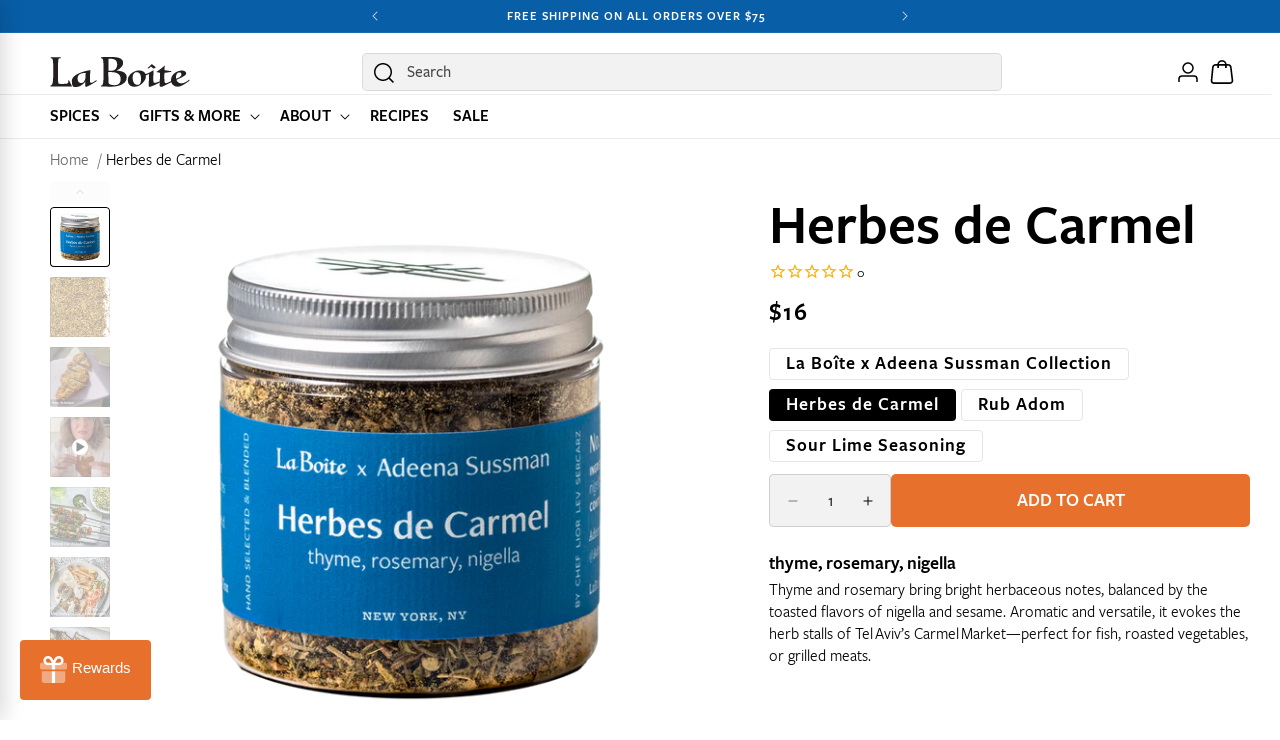

--- FILE ---
content_type: text/html; charset=utf-8
request_url: https://www.laboiteny.com/products/herbes-de-carmel
body_size: 47472
content:
<!doctype html>
<html class="js" lang="en">
  <head>
    <meta charset="utf-8">
    <meta http-equiv="X-UA-Compatible" content="IE=edge">
    <meta name="viewport" content="width=device-width,initial-scale=1">
    <meta name="theme-color" content="">
    <link rel="canonical" href="https://www.laboiteny.com/products/herbes-de-carmel"><link rel="icon" type="image/png" href="//www.laboiteny.com/cdn/shop/files/hashtag_on_white_circle.png?crop=center&height=32&v=1695678457&width=32">

    <style data-shopify>
  @font-face {
    font-family: 'FreightSans';
    src: url("//www.laboiteny.com/cdn/shop/t/27/assets/FreightSans-Book.woff2?v=161473875579887527921757731060") format('woff2'),
      url("//www.laboiteny.com/cdn/shop/t/27/assets/FreightSans-Book.woff?v=173330053390358124611757731060") format('woff');
    font-weight: 400;
    font-style: normal;
    font-display: swap;
  }

  @font-face {
    font-family: 'FreightSans';
    src: url("//www.laboiteny.com/cdn/shop/t/27/assets/FreightSans-Medium.woff2?v=117178811745793636011757731061") format('woff2'),
      url("//www.laboiteny.com/cdn/shop/t/27/assets/FreightSans-Medium.woff?v=75685066980934961681757731061") format('woff');
    font-weight: 500;
    font-style: normal;
    font-display: swap;
  }

  @font-face {
    font-family: 'FreightSans';
    src: url("//www.laboiteny.com/cdn/shop/t/27/assets/FreightSans-SemiBold.woff2?v=145003553301217177561757731061") format('woff2'),
      url("//www.laboiteny.com/cdn/shop/t/27/assets/FreightSans-SemiBold.woff?v=133385795036951377821757731061") format('woff');
    font-weight: 600;
    font-style: normal;
    font-display: swap;
  }
</style>


    <title>
      Herbes de Carmel
 &ndash; La Boîte</title>

    
      <meta name="description" content="thyme, rosemary, nigella Thyme and rosemary bring bright herbaceous notes, balanced by the toasted flavors of nigella and sesame. Aromatic and versatile, it evokes the herb stalls of Tel Aviv’s Carmel Market—perfect for fish, roasted vegetables, or grilled meats. About Adeena Sussman Adeena Sussman is the author of Sha">
    

    

<meta property="og:site_name" content="La Boîte">
<meta property="og:url" content="https://www.laboiteny.com/products/herbes-de-carmel">
<meta property="og:title" content="Herbes de Carmel">
<meta property="og:type" content="product">
<meta property="og:description" content="thyme, rosemary, nigella Thyme and rosemary bring bright herbaceous notes, balanced by the toasted flavors of nigella and sesame. Aromatic and versatile, it evokes the herb stalls of Tel Aviv’s Carmel Market—perfect for fish, roasted vegetables, or grilled meats. About Adeena Sussman Adeena Sussman is the author of Sha"><meta property="og:image" content="http://www.laboiteny.com/cdn/shop/files/Herbes_de_Carmel_1066.png?v=1763038501">
  <meta property="og:image:secure_url" content="https://www.laboiteny.com/cdn/shop/files/Herbes_de_Carmel_1066.png?v=1763038501">
  <meta property="og:image:width" content="1066">
  <meta property="og:image:height" content="1066"><meta property="og:price:amount" content="16.00">
  <meta property="og:price:currency" content="USD"><meta name="twitter:card" content="summary_large_image">
<meta name="twitter:title" content="Herbes de Carmel">
<meta name="twitter:description" content="thyme, rosemary, nigella Thyme and rosemary bring bright herbaceous notes, balanced by the toasted flavors of nigella and sesame. Aromatic and versatile, it evokes the herb stalls of Tel Aviv’s Carmel Market—perfect for fish, roasted vegetables, or grilled meats. About Adeena Sussman Adeena Sussman is the author of Sha">


    <script src="//www.laboiteny.com/cdn/shop/t/27/assets/swiper-bundle.min.js?v=22083621993224403011758649594" defer></script>

    <script src="//www.laboiteny.com/cdn/shop/t/27/assets/constants.js?v=132983761750457495441757731061" defer="defer"></script>
    <script src="//www.laboiteny.com/cdn/shop/t/27/assets/pubsub.js?v=25310214064522200911757731062" defer="defer"></script>
    <script src="//www.laboiteny.com/cdn/shop/t/27/assets/global.js?v=145709886691650694291767656037" defer="defer"></script>
    <script src="//www.laboiteny.com/cdn/shop/t/27/assets/details-disclosure.js?v=13653116266235556501757731062" defer="defer"></script>
    <script src="//www.laboiteny.com/cdn/shop/t/27/assets/details-modal.js?v=25581673532751508451757731063" defer="defer"></script>
    <script src="//www.laboiteny.com/cdn/shop/t/27/assets/search-form.js?v=133129549252120666541757731062" defer="defer"></script>
    <script src="//www.laboiteny.com/cdn/shop/t/27/assets/custom.js?v=182589074935578101641759868301" defer="defer"></script><script src="//www.laboiteny.com/cdn/shop/t/27/assets/animations.js?v=88693664871331136111757731062" defer="defer"></script><script>window.performance && window.performance.mark && window.performance.mark('shopify.content_for_header.start');</script><meta name="google-site-verification" content="ZyjWv948pWpRtOlIeeVWxGKudbDdpxmdTEe2F8X75yQ">
<meta id="shopify-digital-wallet" name="shopify-digital-wallet" content="/2437357/digital_wallets/dialog">
<meta name="shopify-checkout-api-token" content="7048ec24992c0d19196ad5dabe64df91">
<link rel="alternate" type="application/json+oembed" href="https://www.laboiteny.com/products/herbes-de-carmel.oembed">
<script async="async" src="/checkouts/internal/preloads.js?locale=en-US"></script>
<link rel="preconnect" href="https://shop.app" crossorigin="anonymous">
<script async="async" src="https://shop.app/checkouts/internal/preloads.js?locale=en-US&shop_id=2437357" crossorigin="anonymous"></script>
<script id="apple-pay-shop-capabilities" type="application/json">{"shopId":2437357,"countryCode":"US","currencyCode":"USD","merchantCapabilities":["supports3DS"],"merchantId":"gid:\/\/shopify\/Shop\/2437357","merchantName":"La Boîte","requiredBillingContactFields":["postalAddress","email","phone"],"requiredShippingContactFields":["postalAddress","email","phone"],"shippingType":"shipping","supportedNetworks":["visa","masterCard","amex","discover","elo","jcb"],"total":{"type":"pending","label":"La Boîte","amount":"1.00"},"shopifyPaymentsEnabled":true,"supportsSubscriptions":true}</script>
<script id="shopify-features" type="application/json">{"accessToken":"7048ec24992c0d19196ad5dabe64df91","betas":["rich-media-storefront-analytics"],"domain":"www.laboiteny.com","predictiveSearch":true,"shopId":2437357,"locale":"en"}</script>
<script>var Shopify = Shopify || {};
Shopify.shop = "la-boite-nyc.myshopify.com";
Shopify.locale = "en";
Shopify.currency = {"active":"USD","rate":"1.0"};
Shopify.country = "US";
Shopify.theme = {"name":"laboite\/master","id":179011748137,"schema_name":"Dawn","schema_version":"15.4.0","theme_store_id":null,"role":"main"};
Shopify.theme.handle = "null";
Shopify.theme.style = {"id":null,"handle":null};
Shopify.cdnHost = "www.laboiteny.com/cdn";
Shopify.routes = Shopify.routes || {};
Shopify.routes.root = "/";</script>
<script type="module">!function(o){(o.Shopify=o.Shopify||{}).modules=!0}(window);</script>
<script>!function(o){function n(){var o=[];function n(){o.push(Array.prototype.slice.apply(arguments))}return n.q=o,n}var t=o.Shopify=o.Shopify||{};t.loadFeatures=n(),t.autoloadFeatures=n()}(window);</script>
<script>
  window.ShopifyPay = window.ShopifyPay || {};
  window.ShopifyPay.apiHost = "shop.app\/pay";
  window.ShopifyPay.redirectState = null;
</script>
<script id="shop-js-analytics" type="application/json">{"pageType":"product"}</script>
<script defer="defer" async type="module" src="//www.laboiteny.com/cdn/shopifycloud/shop-js/modules/v2/client.init-shop-cart-sync_BT-GjEfc.en.esm.js"></script>
<script defer="defer" async type="module" src="//www.laboiteny.com/cdn/shopifycloud/shop-js/modules/v2/chunk.common_D58fp_Oc.esm.js"></script>
<script defer="defer" async type="module" src="//www.laboiteny.com/cdn/shopifycloud/shop-js/modules/v2/chunk.modal_xMitdFEc.esm.js"></script>
<script type="module">
  await import("//www.laboiteny.com/cdn/shopifycloud/shop-js/modules/v2/client.init-shop-cart-sync_BT-GjEfc.en.esm.js");
await import("//www.laboiteny.com/cdn/shopifycloud/shop-js/modules/v2/chunk.common_D58fp_Oc.esm.js");
await import("//www.laboiteny.com/cdn/shopifycloud/shop-js/modules/v2/chunk.modal_xMitdFEc.esm.js");

  window.Shopify.SignInWithShop?.initShopCartSync?.({"fedCMEnabled":true,"windoidEnabled":true});

</script>
<script>
  window.Shopify = window.Shopify || {};
  if (!window.Shopify.featureAssets) window.Shopify.featureAssets = {};
  window.Shopify.featureAssets['shop-js'] = {"shop-cart-sync":["modules/v2/client.shop-cart-sync_DZOKe7Ll.en.esm.js","modules/v2/chunk.common_D58fp_Oc.esm.js","modules/v2/chunk.modal_xMitdFEc.esm.js"],"init-fed-cm":["modules/v2/client.init-fed-cm_B6oLuCjv.en.esm.js","modules/v2/chunk.common_D58fp_Oc.esm.js","modules/v2/chunk.modal_xMitdFEc.esm.js"],"shop-cash-offers":["modules/v2/client.shop-cash-offers_D2sdYoxE.en.esm.js","modules/v2/chunk.common_D58fp_Oc.esm.js","modules/v2/chunk.modal_xMitdFEc.esm.js"],"shop-login-button":["modules/v2/client.shop-login-button_QeVjl5Y3.en.esm.js","modules/v2/chunk.common_D58fp_Oc.esm.js","modules/v2/chunk.modal_xMitdFEc.esm.js"],"pay-button":["modules/v2/client.pay-button_DXTOsIq6.en.esm.js","modules/v2/chunk.common_D58fp_Oc.esm.js","modules/v2/chunk.modal_xMitdFEc.esm.js"],"shop-button":["modules/v2/client.shop-button_DQZHx9pm.en.esm.js","modules/v2/chunk.common_D58fp_Oc.esm.js","modules/v2/chunk.modal_xMitdFEc.esm.js"],"avatar":["modules/v2/client.avatar_BTnouDA3.en.esm.js"],"init-windoid":["modules/v2/client.init-windoid_CR1B-cfM.en.esm.js","modules/v2/chunk.common_D58fp_Oc.esm.js","modules/v2/chunk.modal_xMitdFEc.esm.js"],"init-shop-for-new-customer-accounts":["modules/v2/client.init-shop-for-new-customer-accounts_C_vY_xzh.en.esm.js","modules/v2/client.shop-login-button_QeVjl5Y3.en.esm.js","modules/v2/chunk.common_D58fp_Oc.esm.js","modules/v2/chunk.modal_xMitdFEc.esm.js"],"init-shop-email-lookup-coordinator":["modules/v2/client.init-shop-email-lookup-coordinator_BI7n9ZSv.en.esm.js","modules/v2/chunk.common_D58fp_Oc.esm.js","modules/v2/chunk.modal_xMitdFEc.esm.js"],"init-shop-cart-sync":["modules/v2/client.init-shop-cart-sync_BT-GjEfc.en.esm.js","modules/v2/chunk.common_D58fp_Oc.esm.js","modules/v2/chunk.modal_xMitdFEc.esm.js"],"shop-toast-manager":["modules/v2/client.shop-toast-manager_DiYdP3xc.en.esm.js","modules/v2/chunk.common_D58fp_Oc.esm.js","modules/v2/chunk.modal_xMitdFEc.esm.js"],"init-customer-accounts":["modules/v2/client.init-customer-accounts_D9ZNqS-Q.en.esm.js","modules/v2/client.shop-login-button_QeVjl5Y3.en.esm.js","modules/v2/chunk.common_D58fp_Oc.esm.js","modules/v2/chunk.modal_xMitdFEc.esm.js"],"init-customer-accounts-sign-up":["modules/v2/client.init-customer-accounts-sign-up_iGw4briv.en.esm.js","modules/v2/client.shop-login-button_QeVjl5Y3.en.esm.js","modules/v2/chunk.common_D58fp_Oc.esm.js","modules/v2/chunk.modal_xMitdFEc.esm.js"],"shop-follow-button":["modules/v2/client.shop-follow-button_CqMgW2wH.en.esm.js","modules/v2/chunk.common_D58fp_Oc.esm.js","modules/v2/chunk.modal_xMitdFEc.esm.js"],"checkout-modal":["modules/v2/client.checkout-modal_xHeaAweL.en.esm.js","modules/v2/chunk.common_D58fp_Oc.esm.js","modules/v2/chunk.modal_xMitdFEc.esm.js"],"shop-login":["modules/v2/client.shop-login_D91U-Q7h.en.esm.js","modules/v2/chunk.common_D58fp_Oc.esm.js","modules/v2/chunk.modal_xMitdFEc.esm.js"],"lead-capture":["modules/v2/client.lead-capture_BJmE1dJe.en.esm.js","modules/v2/chunk.common_D58fp_Oc.esm.js","modules/v2/chunk.modal_xMitdFEc.esm.js"],"payment-terms":["modules/v2/client.payment-terms_Ci9AEqFq.en.esm.js","modules/v2/chunk.common_D58fp_Oc.esm.js","modules/v2/chunk.modal_xMitdFEc.esm.js"]};
</script>
<script>(function() {
  var isLoaded = false;
  function asyncLoad() {
    if (isLoaded) return;
    isLoaded = true;
    var urls = ["https:\/\/static.shareasale.com\/json\/shopify\/shareasale-tracking.js?sasmid=159910\u0026ssmtid=105527\u0026shop=la-boite-nyc.myshopify.com","https:\/\/dr4qe3ddw9y32.cloudfront.net\/awin-shopify-integration-code.js?aid=105527\u0026v=shopifyApp_5.2.3\u0026ts=1757533222201\u0026shop=la-boite-nyc.myshopify.com"];
    for (var i = 0; i < urls.length; i++) {
      var s = document.createElement('script');
      s.type = 'text/javascript';
      s.async = true;
      s.src = urls[i];
      var x = document.getElementsByTagName('script')[0];
      x.parentNode.insertBefore(s, x);
    }
  };
  if(window.attachEvent) {
    window.attachEvent('onload', asyncLoad);
  } else {
    window.addEventListener('load', asyncLoad, false);
  }
})();</script>
<script id="__st">var __st={"a":2437357,"offset":-18000,"reqid":"09712e71-0cf1-4ef2-b6ce-ddafbac0d94d-1769449525","pageurl":"www.laboiteny.com\/products\/herbes-de-carmel","u":"8a84d18516fb","p":"product","rtyp":"product","rid":6692262084713};</script>
<script>window.ShopifyPaypalV4VisibilityTracking = true;</script>
<script id="captcha-bootstrap">!function(){'use strict';const t='contact',e='account',n='new_comment',o=[[t,t],['blogs',n],['comments',n],[t,'customer']],c=[[e,'customer_login'],[e,'guest_login'],[e,'recover_customer_password'],[e,'create_customer']],r=t=>t.map((([t,e])=>`form[action*='/${t}']:not([data-nocaptcha='true']) input[name='form_type'][value='${e}']`)).join(','),a=t=>()=>t?[...document.querySelectorAll(t)].map((t=>t.form)):[];function s(){const t=[...o],e=r(t);return a(e)}const i='password',u='form_key',d=['recaptcha-v3-token','g-recaptcha-response','h-captcha-response',i],f=()=>{try{return window.sessionStorage}catch{return}},m='__shopify_v',_=t=>t.elements[u];function p(t,e,n=!1){try{const o=window.sessionStorage,c=JSON.parse(o.getItem(e)),{data:r}=function(t){const{data:e,action:n}=t;return t[m]||n?{data:e,action:n}:{data:t,action:n}}(c);for(const[e,n]of Object.entries(r))t.elements[e]&&(t.elements[e].value=n);n&&o.removeItem(e)}catch(o){console.error('form repopulation failed',{error:o})}}const l='form_type',E='cptcha';function T(t){t.dataset[E]=!0}const w=window,h=w.document,L='Shopify',v='ce_forms',y='captcha';let A=!1;((t,e)=>{const n=(g='f06e6c50-85a8-45c8-87d0-21a2b65856fe',I='https://cdn.shopify.com/shopifycloud/storefront-forms-hcaptcha/ce_storefront_forms_captcha_hcaptcha.v1.5.2.iife.js',D={infoText:'Protected by hCaptcha',privacyText:'Privacy',termsText:'Terms'},(t,e,n)=>{const o=w[L][v],c=o.bindForm;if(c)return c(t,g,e,D).then(n);var r;o.q.push([[t,g,e,D],n]),r=I,A||(h.body.append(Object.assign(h.createElement('script'),{id:'captcha-provider',async:!0,src:r})),A=!0)});var g,I,D;w[L]=w[L]||{},w[L][v]=w[L][v]||{},w[L][v].q=[],w[L][y]=w[L][y]||{},w[L][y].protect=function(t,e){n(t,void 0,e),T(t)},Object.freeze(w[L][y]),function(t,e,n,w,h,L){const[v,y,A,g]=function(t,e,n){const i=e?o:[],u=t?c:[],d=[...i,...u],f=r(d),m=r(i),_=r(d.filter((([t,e])=>n.includes(e))));return[a(f),a(m),a(_),s()]}(w,h,L),I=t=>{const e=t.target;return e instanceof HTMLFormElement?e:e&&e.form},D=t=>v().includes(t);t.addEventListener('submit',(t=>{const e=I(t);if(!e)return;const n=D(e)&&!e.dataset.hcaptchaBound&&!e.dataset.recaptchaBound,o=_(e),c=g().includes(e)&&(!o||!o.value);(n||c)&&t.preventDefault(),c&&!n&&(function(t){try{if(!f())return;!function(t){const e=f();if(!e)return;const n=_(t);if(!n)return;const o=n.value;o&&e.removeItem(o)}(t);const e=Array.from(Array(32),(()=>Math.random().toString(36)[2])).join('');!function(t,e){_(t)||t.append(Object.assign(document.createElement('input'),{type:'hidden',name:u})),t.elements[u].value=e}(t,e),function(t,e){const n=f();if(!n)return;const o=[...t.querySelectorAll(`input[type='${i}']`)].map((({name:t})=>t)),c=[...d,...o],r={};for(const[a,s]of new FormData(t).entries())c.includes(a)||(r[a]=s);n.setItem(e,JSON.stringify({[m]:1,action:t.action,data:r}))}(t,e)}catch(e){console.error('failed to persist form',e)}}(e),e.submit())}));const S=(t,e)=>{t&&!t.dataset[E]&&(n(t,e.some((e=>e===t))),T(t))};for(const o of['focusin','change'])t.addEventListener(o,(t=>{const e=I(t);D(e)&&S(e,y())}));const B=e.get('form_key'),M=e.get(l),P=B&&M;t.addEventListener('DOMContentLoaded',(()=>{const t=y();if(P)for(const e of t)e.elements[l].value===M&&p(e,B);[...new Set([...A(),...v().filter((t=>'true'===t.dataset.shopifyCaptcha))])].forEach((e=>S(e,t)))}))}(h,new URLSearchParams(w.location.search),n,t,e,['guest_login'])})(!0,!0)}();</script>
<script integrity="sha256-4kQ18oKyAcykRKYeNunJcIwy7WH5gtpwJnB7kiuLZ1E=" data-source-attribution="shopify.loadfeatures" defer="defer" src="//www.laboiteny.com/cdn/shopifycloud/storefront/assets/storefront/load_feature-a0a9edcb.js" crossorigin="anonymous"></script>
<script crossorigin="anonymous" defer="defer" src="//www.laboiteny.com/cdn/shopifycloud/storefront/assets/shopify_pay/storefront-65b4c6d7.js?v=20250812"></script>
<script data-source-attribution="shopify.dynamic_checkout.dynamic.init">var Shopify=Shopify||{};Shopify.PaymentButton=Shopify.PaymentButton||{isStorefrontPortableWallets:!0,init:function(){window.Shopify.PaymentButton.init=function(){};var t=document.createElement("script");t.src="https://www.laboiteny.com/cdn/shopifycloud/portable-wallets/latest/portable-wallets.en.js",t.type="module",document.head.appendChild(t)}};
</script>
<script data-source-attribution="shopify.dynamic_checkout.buyer_consent">
  function portableWalletsHideBuyerConsent(e){var t=document.getElementById("shopify-buyer-consent"),n=document.getElementById("shopify-subscription-policy-button");t&&n&&(t.classList.add("hidden"),t.setAttribute("aria-hidden","true"),n.removeEventListener("click",e))}function portableWalletsShowBuyerConsent(e){var t=document.getElementById("shopify-buyer-consent"),n=document.getElementById("shopify-subscription-policy-button");t&&n&&(t.classList.remove("hidden"),t.removeAttribute("aria-hidden"),n.addEventListener("click",e))}window.Shopify?.PaymentButton&&(window.Shopify.PaymentButton.hideBuyerConsent=portableWalletsHideBuyerConsent,window.Shopify.PaymentButton.showBuyerConsent=portableWalletsShowBuyerConsent);
</script>
<script data-source-attribution="shopify.dynamic_checkout.cart.bootstrap">document.addEventListener("DOMContentLoaded",(function(){function t(){return document.querySelector("shopify-accelerated-checkout-cart, shopify-accelerated-checkout")}if(t())Shopify.PaymentButton.init();else{new MutationObserver((function(e,n){t()&&(Shopify.PaymentButton.init(),n.disconnect())})).observe(document.body,{childList:!0,subtree:!0})}}));
</script>
<script id='scb4127' type='text/javascript' async='' src='https://www.laboiteny.com/cdn/shopifycloud/privacy-banner/storefront-banner.js'></script><link id="shopify-accelerated-checkout-styles" rel="stylesheet" media="screen" href="https://www.laboiteny.com/cdn/shopifycloud/portable-wallets/latest/accelerated-checkout-backwards-compat.css" crossorigin="anonymous">
<style id="shopify-accelerated-checkout-cart">
        #shopify-buyer-consent {
  margin-top: 1em;
  display: inline-block;
  width: 100%;
}

#shopify-buyer-consent.hidden {
  display: none;
}

#shopify-subscription-policy-button {
  background: none;
  border: none;
  padding: 0;
  text-decoration: underline;
  font-size: inherit;
  cursor: pointer;
}

#shopify-subscription-policy-button::before {
  box-shadow: none;
}

      </style>
<script id="sections-script" data-sections="header" defer="defer" src="//www.laboiteny.com/cdn/shop/t/27/compiled_assets/scripts.js?v=18295"></script>
<script>window.performance && window.performance.mark && window.performance.mark('shopify.content_for_header.end');</script>

    

    <style data-shopify>

        :root,
        .color-scheme-1 {
          --color-background: 255,255,255;
        
          --gradient-background: #ffffff;
        

        

        --color-foreground: 0,0,0;
        --color-background-contrast: 191,191,191;
        --color-shadow: 18,18,18;
        --color-button: 231,112,45;
        --color-button-text: 255,255,255;
        --color-button-hover: 220,93,22;
        --color-button-hover-text: 255,255,255;
        --color-secondary-button: ,,;
        --color-secondary-button-text: 18,18,18;
        --color-secondary-button-hover: 255,255,255;
        --color-secondary-button-hover-text: 255,255,255;
        --color-link: 231,112,45;
        --color-badge-foreground: 0,0,0;
        --color-badge-background: 255,255,255;
        --color-badge-border: 0,0,0;
        --payment-terms-background-color: rgb(255 255 255);
        --color-product-rating: 243,115,78;

        /* Secondary background variables */
        --color-secondary-background: 242,242,242;
        
          --gradient-secondary-background: #f2f2f2;
        

        

        --color-secondary-foreground: 18,18,18;
        --color-secondary-background-contrast: 178,178,178;
      }
      
        
        .color-scheme-2 {
          --color-background: 242,242,242;
        
          --gradient-background: #f2f2f2;
        

        

        --color-foreground: 18,18,18;
        --color-background-contrast: 178,178,178;
        --color-shadow: 18,18,18;
        --color-button: 231,112,45;
        --color-button-text: 255,255,255;
        --color-button-hover: 220,93,22;
        --color-button-hover-text: 255,255,255;
        --color-secondary-button: ,,;
        --color-secondary-button-text: 18,18,18;
        --color-secondary-button-hover: 255,255,255;
        --color-secondary-button-hover-text: 255,255,255;
        --color-link: 231,112,45;
        --color-badge-foreground: 18,18,18;
        --color-badge-background: 242,242,242;
        --color-badge-border: 18,18,18;
        --payment-terms-background-color: rgb(242 242 242);
        --color-product-rating: 243,115,78;

        /* Secondary background variables */
        --color-secondary-background: 255,255,255;
        
          --gradient-secondary-background: #ffffff;
        

        

        --color-secondary-foreground: 18,18,18;
        --color-secondary-background-contrast: 191,191,191;
      }
      
        
        .color-scheme-3 {
          --color-background: 0,0,0;
        
          --gradient-background: #000000;
        

        

        --color-foreground: 255,255,255;
        --color-background-contrast: 128,128,128;
        --color-shadow: 18,18,18;
        --color-button: 255,255,255;
        --color-button-text: 220,93,22;
        --color-button-hover: 255,255,255;
        --color-button-hover-text: 0,0,0;
        --color-secondary-button: 255,255,255;
        --color-secondary-button-text: 0,0,0;
        --color-secondary-button-hover: 217,217,217;
        --color-secondary-button-hover-text: 0,0,0;
        --color-link: 231,112,45;
        --color-badge-foreground: 255,255,255;
        --color-badge-background: 0,0,0;
        --color-badge-border: 255,255,255;
        --payment-terms-background-color: rgb(0 0 0);
        --color-product-rating: 243,115,78;

        /* Secondary background variables */
        --color-secondary-background: 242,242,242;
        
          --gradient-secondary-background: #f2f2f2;
        

        

        --color-secondary-foreground: 18,18,18;
        --color-secondary-background-contrast: 178,178,178;
      }
      
        
        .color-scheme-4 {
          --color-background: 252,231,217;
        
          --gradient-background: #fce7d9;
        

        

        --color-foreground: 0,0,0;
        --color-background-contrast: 243,156,99;
        --color-shadow: 18,18,18;
        --color-button: 231,112,45;
        --color-button-text: 255,255,255;
        --color-button-hover: 220,93,22;
        --color-button-hover-text: 255,255,255;
        --color-secondary-button: ,,;
        --color-secondary-button-text: 0,0,0;
        --color-secondary-button-hover: 255,255,255;
        --color-secondary-button-hover-text: 255,255,255;
        --color-link: 231,112,45;
        --color-badge-foreground: 0,0,0;
        --color-badge-background: 252,231,217;
        --color-badge-border: 0,0,0;
        --payment-terms-background-color: rgb(252 231 217);
        --color-product-rating: 243,115,78;

        /* Secondary background variables */
        --color-secondary-background: 242,242,242;
        
          --gradient-secondary-background: #f2f2f2;
        

        

        --color-secondary-foreground: 18,18,18;
        --color-secondary-background-contrast: 178,178,178;
      }
      
        
        .color-scheme-5 {
          --color-background: 8,94,167;
        
          --gradient-background: #085ea7;
        

        

        --color-foreground: 255,255,255;
        --color-background-contrast: 2,26,45;
        --color-shadow: 18,18,18;
        --color-button: 255,255,255;
        --color-button-text: 51,79,180;
        --color-button-hover: 220,93,22;
        --color-button-hover-text: 255,255,255;
        --color-secondary-button: ,,;
        --color-secondary-button-text: 255,255,255;
        --color-secondary-button-hover: 255,255,255;
        --color-secondary-button-hover-text: 255,255,255;
        --color-link: 231,112,45;
        --color-badge-foreground: 255,255,255;
        --color-badge-background: 8,94,167;
        --color-badge-border: 255,255,255;
        --payment-terms-background-color: rgb(8 94 167);
        --color-product-rating: 243,115,78;

        /* Secondary background variables */
        --color-secondary-background: 242,242,242;
        
          --gradient-secondary-background: #f2f2f2;
        

        

        --color-secondary-foreground: 18,18,18;
        --color-secondary-background-contrast: 178,178,178;
      }
      
        
        .color-scheme-509518fe-2649-4e18-8ef1-57f3f48e3edc {
          --color-background: 0,0,0;
        
          --gradient-background: rgba(0,0,0,0);
        

        

        --color-foreground: 0,0,0;
        --color-background-contrast: 128,128,128;
        --color-shadow: 18,18,18;
        --color-button: 231,112,45;
        --color-button-text: 255,255,255;
        --color-button-hover: 220,93,22;
        --color-button-hover-text: 255,255,255;
        --color-secondary-button: ,,;
        --color-secondary-button-text: 18,18,18;
        --color-secondary-button-hover: 255,255,255;
        --color-secondary-button-hover-text: 255,255,255;
        --color-link: 231,112,45;
        --color-badge-foreground: 0,0,0;
        --color-badge-background: 0,0,0;
        --color-badge-border: 0,0,0;
        --payment-terms-background-color: rgb(0 0 0);
        --color-product-rating: 243,115,78;

        /* Secondary background variables */
        --color-secondary-background: 242,242,242;
        
          --gradient-secondary-background: #f2f2f2;
        

        

        --color-secondary-foreground: 18,18,18;
        --color-secondary-background-contrast: 178,178,178;
      }
      
        
        .color-scheme-2af55615-88d2-4387-b02b-eee733ebf570 {
          --color-background: 0,0,0;
        
          --gradient-background: rgba(0,0,0,0);
        

        

        --color-foreground: 255,255,255;
        --color-background-contrast: 128,128,128;
        --color-shadow: 18,18,18;
        --color-button: 231,112,45;
        --color-button-text: 255,255,255;
        --color-button-hover: 220,93,22;
        --color-button-hover-text: 255,255,255;
        --color-secondary-button: ,,;
        --color-secondary-button-text: 18,18,18;
        --color-secondary-button-hover: 255,255,255;
        --color-secondary-button-hover-text: 255,255,255;
        --color-link: 231,112,45;
        --color-badge-foreground: 255,255,255;
        --color-badge-background: 0,0,0;
        --color-badge-border: 255,255,255;
        --payment-terms-background-color: rgb(0 0 0);
        --color-product-rating: 243,115,78;

        /* Secondary background variables */
        --color-secondary-background: 242,242,242;
        
          --gradient-secondary-background: #f2f2f2;
        

        

        --color-secondary-foreground: 18,18,18;
        --color-secondary-background-contrast: 178,178,178;
      }
      
        
        .color-scheme-a0bb4d00-175c-4236-bd4f-45d2d8c1301b {
          --color-background: 255,255,255;
        
          --gradient-background: #ffffff;
        

        

        --color-foreground: 0,0,0;
        --color-background-contrast: 191,191,191;
        --color-shadow: 18,18,18;
        --color-button: 231,112,45;
        --color-button-text: 0,0,0;
        --color-button-hover: 220,93,22;
        --color-button-hover-text: 0,0,0;
        --color-secondary-button: ,,;
        --color-secondary-button-text: 18,18,18;
        --color-secondary-button-hover: 255,255,255;
        --color-secondary-button-hover-text: 255,255,255;
        --color-link: 231,112,45;
        --color-badge-foreground: 0,0,0;
        --color-badge-background: 255,255,255;
        --color-badge-border: 0,0,0;
        --payment-terms-background-color: rgb(255 255 255);
        --color-product-rating: 243,115,78;

        /* Secondary background variables */
        --color-secondary-background: 242,242,242;
        
          --gradient-secondary-background: #f2f2f2;
        

        

        --color-secondary-foreground: 18,18,18;
        --color-secondary-background-contrast: 178,178,178;
      }
      
        
        .color-scheme-295dc8c5-3adb-4a56-b720-032c3cdcae44 {
          --color-background: 255,255,255;
        
          --gradient-background: #ffffff;
        

        

        --color-foreground: 255,255,255;
        --color-background-contrast: 191,191,191;
        --color-shadow: 18,18,18;
        --color-button: 140,124,2;
        --color-button-text: 255,255,255;
        --color-button-hover: 115,102,7;
        --color-button-hover-text: 255,255,255;
        --color-secondary-button: ,,;
        --color-secondary-button-text: 18,18,18;
        --color-secondary-button-hover: 255,255,255;
        --color-secondary-button-hover-text: 255,255,255;
        --color-link: 231,112,45;
        --color-badge-foreground: 255,255,255;
        --color-badge-background: 255,255,255;
        --color-badge-border: 255,255,255;
        --payment-terms-background-color: rgb(255 255 255);
        --color-product-rating: 243,115,78;

        /* Secondary background variables */
        --color-secondary-background: 242,242,242;
        
          --gradient-secondary-background: #f2f2f2;
        

        

        --color-secondary-foreground: 18,18,18;
        --color-secondary-background-contrast: 178,178,178;
      }
      

      body, .color-scheme-1, .color-scheme-2, .color-scheme-3, .color-scheme-4, .color-scheme-5, .color-scheme-509518fe-2649-4e18-8ef1-57f3f48e3edc, .color-scheme-2af55615-88d2-4387-b02b-eee733ebf570, .color-scheme-a0bb4d00-175c-4236-bd4f-45d2d8c1301b, .color-scheme-295dc8c5-3adb-4a56-b720-032c3cdcae44 {
        color: rgba(var(--color-foreground), 1);
        background-color: rgb(var(--color-background));
      }

      :root {
        /* --font-body-family: Poppins, sans-serif;
        --font-body-style: normal;
        --font-body-weight: 400;
        --font-body-weight-bold: 600;

        --font-heading-family: Poppins, sans-serif;
        --font-heading-style: normal;
        --font-heading-weight: 600; */

        --font-body-family: "FreightSans", sans-serif;
        --font-body-style: normal;
        --font-body-weight: 400;
        --font-body-weight-bold: 600;

        --font-heading-family: "FreightSans", sans-serif;
        --font-heading-style: normal;
        --font-heading-weight: 600;

        --font-body-scale: 1.0;
        --font-heading-scale: 1.0;

        --media-padding: px;
        --media-border-opacity: 0.05;
        --media-border-width: 1px;
        --media-radius: 4px;
        --media-shadow-opacity: 0.0;
        --media-shadow-horizontal-offset: 0px;
        --media-shadow-vertical-offset: 4px;
        --media-shadow-blur-radius: 5px;
        --media-shadow-visible: 0;

        --page-width: 168rem;
        --page-width-margin: 0rem;

        --product-card-image-padding: 0.0rem;
        --product-card-corner-radius: 0.4rem;
        --product-card-text-alignment: left;
        --product-card-border-width: 0.1rem;
        --product-card-border-opacity: 0.1;
        --product-card-shadow-opacity: 0.0;
        --product-card-shadow-visible: 0;
        --product-card-shadow-horizontal-offset: 0.0rem;
        --product-card-shadow-vertical-offset: 0.4rem;
        --product-card-shadow-blur-radius: 0.5rem;

        --collection-card-image-padding: 0.0rem;
        --collection-card-corner-radius: 0.4rem;
        --collection-card-text-alignment: left;
        --collection-card-border-width: 0.0rem;
        --collection-card-border-opacity: 0.1;
        --collection-card-shadow-opacity: 0.0;
        --collection-card-shadow-visible: 0;
        --collection-card-shadow-horizontal-offset: 0.0rem;
        --collection-card-shadow-vertical-offset: 0.4rem;
        --collection-card-shadow-blur-radius: 0.5rem;

        --blog-card-image-padding: 0.0rem;
        --blog-card-corner-radius: 0.4rem;
        --blog-card-text-alignment: left;
        --blog-card-border-width: 0.0rem;
        --blog-card-border-opacity: 0.1;
        --blog-card-shadow-opacity: 0.0;
        --blog-card-shadow-visible: 0;
        --blog-card-shadow-horizontal-offset: 0.0rem;
        --blog-card-shadow-vertical-offset: 0.4rem;
        --blog-card-shadow-blur-radius: 0.5rem;

        --badge-corner-radius: 0.2rem;

        --popup-border-width: 1px;
        --popup-border-opacity: 0.1;
        --popup-corner-radius: 4px;
        --popup-shadow-opacity: 0.05;
        --popup-shadow-horizontal-offset: 0px;
        --popup-shadow-vertical-offset: 4px;
        --popup-shadow-blur-radius: 5px;

        --drawer-border-width: 1px;
        --drawer-border-opacity: 0.1;
        --drawer-shadow-opacity: 0.0;
        --drawer-shadow-horizontal-offset: 0px;
        --drawer-shadow-vertical-offset: 4px;
        --drawer-shadow-blur-radius: 5px;

        --spacing-sections-desktop: 0px;
        --spacing-sections-mobile: 0px;

        --grid-desktop-vertical-spacing: 8px;
        --grid-desktop-horizontal-spacing: 8px;
        --grid-mobile-vertical-spacing: 4px;
        --grid-mobile-horizontal-spacing: 4px;

        --text-boxes-border-opacity: 0.1;
        --text-boxes-border-width: 0px;
        --text-boxes-radius: 0px;
        --text-boxes-shadow-opacity: 0.0;
        --text-boxes-shadow-visible: 0;
        --text-boxes-shadow-horizontal-offset: 0px;
        --text-boxes-shadow-vertical-offset: 4px;
        --text-boxes-shadow-blur-radius: 5px;

        --buttons-radius: 4px;
        --buttons-radius-outset: 5px;
        --buttons-border-width: 1px;
        --buttons-border-opacity: 1.0;
        --buttons-shadow-opacity: 0.0;
        --buttons-shadow-visible: 0;
        --buttons-shadow-horizontal-offset: 0px;
        --buttons-shadow-vertical-offset: 0px;
        --buttons-shadow-blur-radius: 0px;
        --buttons-border-offset: 0.3px;

        --inputs-radius: 4px;
        --inputs-border-width: 1px;
        --inputs-border-opacity: 0.15;
        --inputs-shadow-opacity: 0.0;
        --inputs-shadow-horizontal-offset: 0px;
        --inputs-margin-offset: 0px;
        --inputs-shadow-vertical-offset: 0px;
        --inputs-shadow-blur-radius: 0px;
        --inputs-radius-outset: 5px;

        --variant-pills-radius: 4px;
        --variant-pills-border-width: 1px;
        --variant-pills-border-opacity: 0.55;
        --variant-pills-shadow-opacity: 0.0;
        --variant-pills-shadow-horizontal-offset: 0px;
        --variant-pills-shadow-vertical-offset: 4px;
        --variant-pills-shadow-blur-radius: 5px;
      }

      *,
      *::before,
      *::after {
        box-sizing: inherit;
      }

      html {
        box-sizing: border-box;
        font-size: calc(var(--font-body-scale) * 62.5%);
        height: 100%;
      }

      body {
        display: grid;
        grid-template-rows: auto auto 1fr auto;
        grid-template-columns: 100%;
        min-height: 100%;
        margin: 0;
        font-size: 1.5rem;
        line-height: calc(1 + 0.4 / var(--font-body-scale));
        font-family: var(--font-body-family);
        font-style: var(--font-body-style);
        font-weight: var(--font-body-weight);
        -webkit-font-smoothing: antialiased;
        -moz-osx-font-smoothing: grayscale;
      }

      @media screen and (min-width: 750px) {
        body {
          font-size: 1.6rem;
        }
      }
    </style>

    <link rel="stylesheet" href="//www.laboiteny.com/cdn/shop/t/27/assets/swiper-bundle.min.css?v=13502138339355061511758649593">

    <link href="//www.laboiteny.com/cdn/shop/t/27/assets/base.css?v=158660298754866103511765916515" rel="stylesheet" type="text/css" media="all" />
    <link href="//www.laboiteny.com/cdn/shop/t/27/assets/custom.css?v=129985264652201012801763699414" rel="stylesheet" type="text/css" media="all" />
    <link href="//www.laboiteny.com/cdn/shop/t/27/assets/custom-recipe-rating-app.css?v=138071778432558687831759757977" rel="stylesheet" type="text/css" media="all" />
    <link href="//www.laboiteny.com/cdn/shop/t/27/assets/custom-product-rating-app.css?v=4225179906984687661759757976" rel="stylesheet" type="text/css" media="all" />
    <link href="//www.laboiteny.com/cdn/shop/t/27/assets/custom-misc.css?v=145234939274222213551761919810" rel="stylesheet" type="text/css" media="all" />
    <link rel="stylesheet" href="//www.laboiteny.com/cdn/shop/t/27/assets/component-cart-items.css?v=13033300910818915211757731062" media="print" onload="this.media='all'"><link href="//www.laboiteny.com/cdn/shop/t/27/assets/component-cart-drawer.css?v=98162145283878607411767992609" rel="stylesheet" type="text/css" media="all" />
      <link href="//www.laboiteny.com/cdn/shop/t/27/assets/component-cart.css?v=164708765130180853531757731062" rel="stylesheet" type="text/css" media="all" />
      <link href="//www.laboiteny.com/cdn/shop/t/27/assets/component-totals.css?v=57875511853996722581758053661" rel="stylesheet" type="text/css" media="all" />
      <link href="//www.laboiteny.com/cdn/shop/t/27/assets/component-price.css?v=95004605613927407381757950271" rel="stylesheet" type="text/css" media="all" />
      <link href="//www.laboiteny.com/cdn/shop/t/27/assets/component-discounts.css?v=152760482443307489271757731061" rel="stylesheet" type="text/css" media="all" />

<link href="//www.laboiteny.com/cdn/shop/t/27/assets/component-localization-form.css?v=170315343355214948141757731063" rel="stylesheet" type="text/css" media="all" />
      <script src="//www.laboiteny.com/cdn/shop/t/27/assets/localization-form.js?v=144176611646395275351757731061" defer="defer"></script><link
        rel="stylesheet"
        href="//www.laboiteny.com/cdn/shop/t/27/assets/component-predictive-search.css?v=116163780348731357931763516676"
        media="print"
        onload="this.media='all'"
      ><script>
      if (Shopify.designMode) {
        document.documentElement.classList.add('shopify-design-mode');
      }
    </script>
  <!-- BEGIN app block: shopify://apps/klaviyo-email-marketing-sms/blocks/klaviyo-onsite-embed/2632fe16-c075-4321-a88b-50b567f42507 -->












  <script async src="https://static.klaviyo.com/onsite/js/SeEkHC/klaviyo.js?company_id=SeEkHC"></script>
  <script>!function(){if(!window.klaviyo){window._klOnsite=window._klOnsite||[];try{window.klaviyo=new Proxy({},{get:function(n,i){return"push"===i?function(){var n;(n=window._klOnsite).push.apply(n,arguments)}:function(){for(var n=arguments.length,o=new Array(n),w=0;w<n;w++)o[w]=arguments[w];var t="function"==typeof o[o.length-1]?o.pop():void 0,e=new Promise((function(n){window._klOnsite.push([i].concat(o,[function(i){t&&t(i),n(i)}]))}));return e}}})}catch(n){window.klaviyo=window.klaviyo||[],window.klaviyo.push=function(){var n;(n=window._klOnsite).push.apply(n,arguments)}}}}();</script>

  
    <script id="viewed_product">
      if (item == null) {
        var _learnq = _learnq || [];

        var MetafieldReviews = null
        var MetafieldYotpoRating = null
        var MetafieldYotpoCount = null
        var MetafieldLooxRating = null
        var MetafieldLooxCount = null
        var okendoProduct = null
        var okendoProductReviewCount = null
        var okendoProductReviewAverageValue = null
        try {
          // The following fields are used for Customer Hub recently viewed in order to add reviews.
          // This information is not part of __kla_viewed. Instead, it is part of __kla_viewed_reviewed_items
          MetafieldReviews = {};
          MetafieldYotpoRating = null
          MetafieldYotpoCount = null
          MetafieldLooxRating = null
          MetafieldLooxCount = null

          okendoProduct = null
          // If the okendo metafield is not legacy, it will error, which then requires the new json formatted data
          if (okendoProduct && 'error' in okendoProduct) {
            okendoProduct = null
          }
          okendoProductReviewCount = okendoProduct ? okendoProduct.reviewCount : null
          okendoProductReviewAverageValue = okendoProduct ? okendoProduct.reviewAverageValue : null
        } catch (error) {
          console.error('Error in Klaviyo onsite reviews tracking:', error);
        }

        var item = {
          Name: "Herbes de Carmel",
          ProductID: 6692262084713,
          Categories: ["Adeena Sussman Collection","All Items Except Classes","All Spices","All Spices (A-Z)","Best Sellers","Collaborations","Everything except biscuits and classes","Gifts Under $25","Gifts Under $50","Herbs","Other Products","Shop The Store","Sweet 16 Sale","What's new"],
          ImageURL: "https://www.laboiteny.com/cdn/shop/files/Herbes_de_Carmel_1066_grande.png?v=1763038501",
          URL: "https://www.laboiteny.com/products/herbes-de-carmel",
          Brand: "La Boîte",
          Price: "$16.00",
          Value: "16.00",
          CompareAtPrice: "$0.00"
        };
        _learnq.push(['track', 'Viewed Product', item]);
        _learnq.push(['trackViewedItem', {
          Title: item.Name,
          ItemId: item.ProductID,
          Categories: item.Categories,
          ImageUrl: item.ImageURL,
          Url: item.URL,
          Metadata: {
            Brand: item.Brand,
            Price: item.Price,
            Value: item.Value,
            CompareAtPrice: item.CompareAtPrice
          },
          metafields:{
            reviews: MetafieldReviews,
            yotpo:{
              rating: MetafieldYotpoRating,
              count: MetafieldYotpoCount,
            },
            loox:{
              rating: MetafieldLooxRating,
              count: MetafieldLooxCount,
            },
            okendo: {
              rating: okendoProductReviewAverageValue,
              count: okendoProductReviewCount,
            }
          }
        }]);
      }
    </script>
  




  <script>
    window.klaviyoReviewsProductDesignMode = false
  </script>







<!-- END app block --><!-- BEGIN app block: shopify://apps/eg-auto-add-to-cart/blocks/app-embed/0f7d4f74-1e89-4820-aec4-6564d7e535d2 -->










  
    <script
      async
      type="text/javascript"
      src="https://cdn.506.io/eg/script.js?shop=la-boite-nyc.myshopify.com&v=7"
    ></script>
  



  <meta id="easygift-shop" itemid="c2hvcF8kXzE3Njk0NDk1MjY=" content="{&quot;isInstalled&quot;:true,&quot;installedOn&quot;:&quot;2025-11-01T17:19:27.601Z&quot;,&quot;appVersion&quot;:&quot;3.0&quot;,&quot;subscriptionName&quot;:&quot;Standard&quot;,&quot;cartAnalytics&quot;:true,&quot;freeTrialEndsOn&quot;:null,&quot;settings&quot;:{&quot;reminderBannerStyle&quot;:{&quot;position&quot;:{&quot;horizontal&quot;:&quot;right&quot;,&quot;vertical&quot;:&quot;bottom&quot;},&quot;closingMode&quot;:&quot;doNotAutoClose&quot;,&quot;cssStyles&quot;:&quot;&quot;,&quot;displayAfter&quot;:5,&quot;headerText&quot;:&quot;&quot;,&quot;imageUrl&quot;:null,&quot;primaryColor&quot;:&quot;#000000&quot;,&quot;reshowBannerAfter&quot;:&quot;everyNewSession&quot;,&quot;selfcloseAfter&quot;:5,&quot;showImage&quot;:false,&quot;subHeaderText&quot;:&quot;&quot;},&quot;addedItemIdentifier&quot;:&quot;_Gifted&quot;,&quot;ignoreOtherAppLineItems&quot;:null,&quot;customVariantsInfoLifetimeMins&quot;:1440,&quot;redirectPath&quot;:null,&quot;ignoreNonStandardCartRequests&quot;:false,&quot;bannerStyle&quot;:{&quot;position&quot;:{&quot;horizontal&quot;:&quot;right&quot;,&quot;vertical&quot;:&quot;bottom&quot;},&quot;cssStyles&quot;:null,&quot;primaryColor&quot;:&quot;#000000&quot;},&quot;themePresetId&quot;:null,&quot;notificationStyle&quot;:{&quot;position&quot;:{&quot;horizontal&quot;:null,&quot;vertical&quot;:null},&quot;cssStyles&quot;:null,&quot;duration&quot;:null,&quot;hasCustomizations&quot;:false,&quot;primaryColor&quot;:null},&quot;fetchCartData&quot;:false,&quot;useLocalStorage&quot;:{&quot;enabled&quot;:false,&quot;expiryMinutes&quot;:null},&quot;popupStyle&quot;:{&quot;addButtonText&quot;:null,&quot;cssStyles&quot;:null,&quot;dismissButtonText&quot;:null,&quot;hasCustomizations&quot;:false,&quot;imageUrl&quot;:null,&quot;outOfStockButtonText&quot;:null,&quot;primaryColor&quot;:null,&quot;secondaryColor&quot;:null,&quot;showProductLink&quot;:false,&quot;subscriptionLabel&quot;:null},&quot;refreshAfterBannerClick&quot;:false,&quot;disableReapplyRules&quot;:false,&quot;disableReloadOnFailedAddition&quot;:false,&quot;autoReloadCartPage&quot;:false,&quot;ajaxRedirectPath&quot;:null,&quot;allowSimultaneousRequests&quot;:false,&quot;applyRulesOnCheckout&quot;:false,&quot;enableCartCtrlOverrides&quot;:true,&quot;scriptSettings&quot;:{&quot;branding&quot;:{&quot;removalRequestSent&quot;:null,&quot;show&quot;:false},&quot;productPageRedirection&quot;:{&quot;enabled&quot;:false,&quot;products&quot;:[],&quot;redirectionURL&quot;:&quot;\/&quot;},&quot;debugging&quot;:{&quot;enabled&quot;:false,&quot;enabledOn&quot;:null,&quot;stringifyObj&quot;:false},&quot;customCSS&quot;:null,&quot;decodePayload&quot;:false,&quot;delayUpdates&quot;:2000,&quot;enableBuyNowInterceptions&quot;:false,&quot;fetchCartDataBeforeRequest&quot;:false,&quot;fetchProductInfoFromSavedDomain&quot;:false,&quot;hideAlertsOnFrontend&quot;:false,&quot;hideGiftedPropertyText&quot;:false,&quot;removeEGPropertyFromSplitActionLineItems&quot;:false,&quot;removeProductsAddedFromExpiredRules&quot;:false,&quot;useFinalPrice&quot;:true}},&quot;translations&quot;:null,&quot;defaultLocale&quot;:&quot;en&quot;,&quot;shopDomain&quot;:&quot;www.laboiteny.com&quot;}">


<script defer>
  (async function() {
    try {

      const blockVersion = "v3"
      if (blockVersion != "v3") {
        return
      }

      let metaErrorFlag = false;
      if (metaErrorFlag) {
        return
      }

      // Parse metafields as JSON
      const metafields = {};

      // Process metafields in JavaScript
      let savedRulesArray = [];
      for (const [key, value] of Object.entries(metafields)) {
        if (value) {
          for (const prop in value) {
            // avoiding Object.Keys for performance gain -- no need to make an array of keys.
            savedRulesArray.push(value);
            break;
          }
        }
      }

      const metaTag = document.createElement('meta');
      metaTag.id = 'easygift-rules';
      metaTag.content = JSON.stringify(savedRulesArray);
      metaTag.setAttribute('itemid', 'cnVsZXNfJF8xNzY5NDQ5NTI2');

      document.head.appendChild(metaTag);
      } catch (err) {
        
      }
  })();
</script>


  <script
    type="text/javascript"
    defer
  >

    (function () {
      try {
        window.EG_INFO = window.EG_INFO || {};
        var shopInfo = {"isInstalled":true,"installedOn":"2025-11-01T17:19:27.601Z","appVersion":"3.0","subscriptionName":"Standard","cartAnalytics":true,"freeTrialEndsOn":null,"settings":{"reminderBannerStyle":{"position":{"horizontal":"right","vertical":"bottom"},"closingMode":"doNotAutoClose","cssStyles":"","displayAfter":5,"headerText":"","imageUrl":null,"primaryColor":"#000000","reshowBannerAfter":"everyNewSession","selfcloseAfter":5,"showImage":false,"subHeaderText":""},"addedItemIdentifier":"_Gifted","ignoreOtherAppLineItems":null,"customVariantsInfoLifetimeMins":1440,"redirectPath":null,"ignoreNonStandardCartRequests":false,"bannerStyle":{"position":{"horizontal":"right","vertical":"bottom"},"cssStyles":null,"primaryColor":"#000000"},"themePresetId":null,"notificationStyle":{"position":{"horizontal":null,"vertical":null},"cssStyles":null,"duration":null,"hasCustomizations":false,"primaryColor":null},"fetchCartData":false,"useLocalStorage":{"enabled":false,"expiryMinutes":null},"popupStyle":{"addButtonText":null,"cssStyles":null,"dismissButtonText":null,"hasCustomizations":false,"imageUrl":null,"outOfStockButtonText":null,"primaryColor":null,"secondaryColor":null,"showProductLink":false,"subscriptionLabel":null},"refreshAfterBannerClick":false,"disableReapplyRules":false,"disableReloadOnFailedAddition":false,"autoReloadCartPage":false,"ajaxRedirectPath":null,"allowSimultaneousRequests":false,"applyRulesOnCheckout":false,"enableCartCtrlOverrides":true,"scriptSettings":{"branding":{"removalRequestSent":null,"show":false},"productPageRedirection":{"enabled":false,"products":[],"redirectionURL":"\/"},"debugging":{"enabled":false,"enabledOn":null,"stringifyObj":false},"customCSS":null,"decodePayload":false,"delayUpdates":2000,"enableBuyNowInterceptions":false,"fetchCartDataBeforeRequest":false,"fetchProductInfoFromSavedDomain":false,"hideAlertsOnFrontend":false,"hideGiftedPropertyText":false,"removeEGPropertyFromSplitActionLineItems":false,"removeProductsAddedFromExpiredRules":false,"useFinalPrice":true}},"translations":null,"defaultLocale":"en","shopDomain":"www.laboiteny.com"};
        var productRedirectionEnabled = shopInfo.settings.scriptSettings.productPageRedirection.enabled;
        if (["Unlimited", "Enterprise"].includes(shopInfo.subscriptionName) && productRedirectionEnabled) {
          var products = shopInfo.settings.scriptSettings.productPageRedirection.products;
          if (products.length > 0) {
            var productIds = products.map(function(prod) {
              var productGid = prod.id;
              var productIdNumber = parseInt(productGid.split('/').pop());
              return productIdNumber;
            });
            var productInfo = {"id":6692262084713,"title":"Herbes de Carmel","handle":"herbes-de-carmel","description":"\u003ch2\u003e\u003cspan\u003ethyme, rosemary, nigella\u003c\/span\u003e\u003c\/h2\u003e\n\u003cp\u003e\u003cmeta charset=\"utf-8\"\u003e\u003cspan\u003eThyme and rosemary bring bright herbaceous notes, balanced by the toasted flavors of nigella and sesame. Aromatic and versatile, it evokes the herb stalls of Tel Aviv’s Carmel Market—perfect for fish, roasted vegetables, or grilled meats.\u003c\/span\u003e\u003c\/p\u003e\n\u003cp class=\"p1\"\u003e\u003cbr\u003e\u003c\/p\u003e\n\u003ch3 class=\"p3\"\u003e\u003cb\u003eAbout Adeena Sussman\u003c\/b\u003e\u003c\/h3\u003e\n\u003cp class=\"p1\"\u003eAdeena Sussman is the author of\u003cspan\u003e \u003c\/span\u003e\u003ci\u003eShabbat: Recipes and Rituals from My Table to Yours\u003c\/i\u003e\u003cspan\u003e \u003c\/span\u003e(a\u003cspan\u003e \u003c\/span\u003e\u003ci\u003eNew York Times\u003c\/i\u003e bestseller) and\u003cspan\u003e \u003c\/span\u003e\u003ci\u003eSababa: Fresh, Sunny Flavors From My Israeli Kitchen\u003c\/i\u003e, named a Best Fall Cookbook by\u003cspan\u003e \u003c\/span\u003e\u003ci\u003eThe New York Times\u003c\/i\u003e,\u003cspan\u003e \u003c\/span\u003e\u003ci\u003eBon Appétit\u003c\/i\u003e, and\u003cspan\u003e \u003c\/span\u003e\u003ci\u003eFood \u0026amp; Wine\u003c\/i\u003e. Based in Tel Aviv, she has written and co‑authored more than 15 cookbooks—three of which reached the\u003cspan\u003e \u003c\/span\u003e\u003ci\u003eNew York Times\u003c\/i\u003e best‑seller list—bringing Israeli‑inspired, flavor‑forward cooking to home kitchens worldwide.\u003c\/p\u003e\n\u003cp class=\"p1\"\u003eOur friendship with Adeena began with shared meals and a love of storytelling through food. Together, we’ve created blends that embody her signature approach—rooted in Israeli home cooking and refreshed with modern creativity. Each jar carries a little of that warmth and spirit, ready to brighten your kitchen.\u003c\/p\u003e\n\u003ch4\u003e\u003cb\u003eProduct Details\u003c\/b\u003e\u003c\/h4\u003e\n\u003cul\u003e\n\u003cli\u003eHerbes de Carmel  1.75 oz \/ 49g\u003c\/li\u003e\n\u003cli\u003eRub Adom  2.25 oz \/ 63g\u003c\/li\u003e\n\u003cli\u003eSour Lime Seasoning  2.0 oz\u003c\/li\u003e\n\u003cli\u003e\u003cspan\u003eAvailable individually and as a set (Herbes de Carmel, Rub Adom, Sour Lime Seasoning)\u003c\/span\u003e\u003c\/li\u003e\n\u003c\/ul\u003e\n\u003cul\u003e\u003c\/ul\u003e","published_at":"2021-08-31T14:30:01-04:00","created_at":"2021-08-25T14:04:23-04:00","vendor":"La Boîte","type":"Specials","tags":["Collaboration","Commission","Does Not Contain_Dairy","Does Not Contain_Gluten","Does Not Contain_Nuts","Does Not Contain_Salt","Does Not Contain_Shellfish","Inventory Tracked for Production","Perfect With_Poultry","Use It For_Salads","Use It For_Sauces"],"price":1600,"price_min":1600,"price_max":1600,"available":true,"price_varies":false,"compare_at_price":null,"compare_at_price_min":0,"compare_at_price_max":0,"compare_at_price_varies":false,"variants":[{"id":39604394131561,"title":"Default Title","option1":"Default Title","option2":null,"option3":null,"sku":"RD CB Herbes de Carmel","requires_shipping":true,"taxable":false,"featured_image":null,"available":true,"name":"Herbes de Carmel","public_title":null,"options":["Default Title"],"price":1600,"weight":89,"compare_at_price":null,"inventory_quantity":30,"inventory_management":"shopify","inventory_policy":"continue","barcode":"810125084553","requires_selling_plan":false,"selling_plan_allocations":[]}],"images":["\/\/www.laboiteny.com\/cdn\/shop\/files\/Herbes_de_Carmel_1066.png?v=1763038501","\/\/www.laboiteny.com\/cdn\/shop\/files\/Herbes_de_Carmel_2048.png?v=1767602941","\/\/www.laboiteny.com\/cdn\/shop\/files\/Adeena_Schnitzel_Herbes_de_Carmel_labeled.png?v=1767602941","\/\/www.laboiteny.com\/cdn\/shop\/products\/HerbedFishKebabsLabeled_4b08f524-b23e-4903-b9db-ab44f6892568.png?v=1767602941","\/\/www.laboiteny.com\/cdn\/shop\/products\/MiniHerbandGarlicKebaburgersLabeled_2f5311b8-44c7-4036-ab8d-f58a4ebf930d.png?v=1767602941","\/\/www.laboiteny.com\/cdn\/shop\/products\/HerbedGrilledChickenandMushroomsLabeled.png?v=1767602941","\/\/www.laboiteny.com\/cdn\/shop\/files\/adeena_sussman_at_the_market_2.webp?v=1767603121"],"featured_image":"\/\/www.laboiteny.com\/cdn\/shop\/files\/Herbes_de_Carmel_1066.png?v=1763038501","options":["Title"],"media":[{"alt":null,"id":43333112824105,"position":1,"preview_image":{"aspect_ratio":1.0,"height":1066,"width":1066,"src":"\/\/www.laboiteny.com\/cdn\/shop\/files\/Herbes_de_Carmel_1066.png?v=1763038501"},"aspect_ratio":1.0,"height":1066,"media_type":"image","src":"\/\/www.laboiteny.com\/cdn\/shop\/files\/Herbes_de_Carmel_1066.png?v=1763038501","width":1066},{"alt":null,"id":44093063790889,"position":2,"preview_image":{"aspect_ratio":1.0,"height":2048,"width":2048,"src":"\/\/www.laboiteny.com\/cdn\/shop\/files\/Herbes_de_Carmel_2048.png?v=1767602941"},"aspect_ratio":1.0,"height":2048,"media_type":"image","src":"\/\/www.laboiteny.com\/cdn\/shop\/files\/Herbes_de_Carmel_2048.png?v=1767602941","width":2048},{"alt":null,"id":43701822357801,"position":3,"preview_image":{"aspect_ratio":1.0,"height":2048,"width":2048,"src":"\/\/www.laboiteny.com\/cdn\/shop\/files\/Adeena_Schnitzel_Herbes_de_Carmel_labeled.png?v=1767602941"},"aspect_ratio":1.0,"height":2048,"media_type":"image","src":"\/\/www.laboiteny.com\/cdn\/shop\/files\/Adeena_Schnitzel_Herbes_de_Carmel_labeled.png?v=1767602941","width":2048},{"alt":null,"id":43702690939177,"position":4,"preview_image":{"aspect_ratio":0.563,"height":568,"width":320,"src":"\/\/www.laboiteny.com\/cdn\/shop\/files\/preview_images\/1f0d8f7cdab54cb3820611639df7e2eb.thumbnail.0000000000.jpg?v=1763037633"},"aspect_ratio":0.563,"duration":33000,"media_type":"video","sources":[{"format":"mp4","height":480,"mime_type":"video\/mp4","url":"\/\/www.laboiteny.com\/cdn\/shop\/videos\/c\/vp\/1f0d8f7cdab54cb3820611639df7e2eb\/1f0d8f7cdab54cb3820611639df7e2eb.SD-480p-0.9Mbps-62597639.mp4?v=0","width":270},{"format":"m3u8","height":480,"mime_type":"application\/x-mpegURL","url":"\/\/www.laboiteny.com\/cdn\/shop\/videos\/c\/vp\/1f0d8f7cdab54cb3820611639df7e2eb\/1f0d8f7cdab54cb3820611639df7e2eb.m3u8?v=0","width":270}]},{"alt":null,"id":32204648120617,"position":5,"preview_image":{"aspect_ratio":1.0,"height":1280,"width":1280,"src":"\/\/www.laboiteny.com\/cdn\/shop\/products\/HerbedFishKebabsLabeled_4b08f524-b23e-4903-b9db-ab44f6892568.png?v=1767602941"},"aspect_ratio":1.0,"height":1280,"media_type":"image","src":"\/\/www.laboiteny.com\/cdn\/shop\/products\/HerbedFishKebabsLabeled_4b08f524-b23e-4903-b9db-ab44f6892568.png?v=1767602941","width":1280},{"alt":null,"id":22822046433385,"position":6,"preview_image":{"aspect_ratio":1.0,"height":1280,"width":1280,"src":"\/\/www.laboiteny.com\/cdn\/shop\/products\/MiniHerbandGarlicKebaburgersLabeled_2f5311b8-44c7-4036-ab8d-f58a4ebf930d.png?v=1767602941"},"aspect_ratio":1.0,"height":1280,"media_type":"image","src":"\/\/www.laboiteny.com\/cdn\/shop\/products\/MiniHerbandGarlicKebaburgersLabeled_2f5311b8-44c7-4036-ab8d-f58a4ebf930d.png?v=1767602941","width":1280},{"alt":null,"id":32204656312617,"position":7,"preview_image":{"aspect_ratio":1.0,"height":1280,"width":1280,"src":"\/\/www.laboiteny.com\/cdn\/shop\/products\/HerbedGrilledChickenandMushroomsLabeled.png?v=1767602941"},"aspect_ratio":1.0,"height":1280,"media_type":"image","src":"\/\/www.laboiteny.com\/cdn\/shop\/products\/HerbedGrilledChickenandMushroomsLabeled.png?v=1767602941","width":1280},{"alt":"Adeena Sussman at the market\n","id":43702086730025,"position":8,"preview_image":{"aspect_ratio":1.0,"height":569,"width":569,"src":"\/\/www.laboiteny.com\/cdn\/shop\/files\/adeena_sussman_at_the_market_2.webp?v=1767603121"},"aspect_ratio":1.0,"height":569,"media_type":"image","src":"\/\/www.laboiteny.com\/cdn\/shop\/files\/adeena_sussman_at_the_market_2.webp?v=1767603121","width":569}],"requires_selling_plan":false,"selling_plan_groups":[],"content":"\u003ch2\u003e\u003cspan\u003ethyme, rosemary, nigella\u003c\/span\u003e\u003c\/h2\u003e\n\u003cp\u003e\u003cmeta charset=\"utf-8\"\u003e\u003cspan\u003eThyme and rosemary bring bright herbaceous notes, balanced by the toasted flavors of nigella and sesame. Aromatic and versatile, it evokes the herb stalls of Tel Aviv’s Carmel Market—perfect for fish, roasted vegetables, or grilled meats.\u003c\/span\u003e\u003c\/p\u003e\n\u003cp class=\"p1\"\u003e\u003cbr\u003e\u003c\/p\u003e\n\u003ch3 class=\"p3\"\u003e\u003cb\u003eAbout Adeena Sussman\u003c\/b\u003e\u003c\/h3\u003e\n\u003cp class=\"p1\"\u003eAdeena Sussman is the author of\u003cspan\u003e \u003c\/span\u003e\u003ci\u003eShabbat: Recipes and Rituals from My Table to Yours\u003c\/i\u003e\u003cspan\u003e \u003c\/span\u003e(a\u003cspan\u003e \u003c\/span\u003e\u003ci\u003eNew York Times\u003c\/i\u003e bestseller) and\u003cspan\u003e \u003c\/span\u003e\u003ci\u003eSababa: Fresh, Sunny Flavors From My Israeli Kitchen\u003c\/i\u003e, named a Best Fall Cookbook by\u003cspan\u003e \u003c\/span\u003e\u003ci\u003eThe New York Times\u003c\/i\u003e,\u003cspan\u003e \u003c\/span\u003e\u003ci\u003eBon Appétit\u003c\/i\u003e, and\u003cspan\u003e \u003c\/span\u003e\u003ci\u003eFood \u0026amp; Wine\u003c\/i\u003e. Based in Tel Aviv, she has written and co‑authored more than 15 cookbooks—three of which reached the\u003cspan\u003e \u003c\/span\u003e\u003ci\u003eNew York Times\u003c\/i\u003e best‑seller list—bringing Israeli‑inspired, flavor‑forward cooking to home kitchens worldwide.\u003c\/p\u003e\n\u003cp class=\"p1\"\u003eOur friendship with Adeena began with shared meals and a love of storytelling through food. Together, we’ve created blends that embody her signature approach—rooted in Israeli home cooking and refreshed with modern creativity. Each jar carries a little of that warmth and spirit, ready to brighten your kitchen.\u003c\/p\u003e\n\u003ch4\u003e\u003cb\u003eProduct Details\u003c\/b\u003e\u003c\/h4\u003e\n\u003cul\u003e\n\u003cli\u003eHerbes de Carmel  1.75 oz \/ 49g\u003c\/li\u003e\n\u003cli\u003eRub Adom  2.25 oz \/ 63g\u003c\/li\u003e\n\u003cli\u003eSour Lime Seasoning  2.0 oz\u003c\/li\u003e\n\u003cli\u003e\u003cspan\u003eAvailable individually and as a set (Herbes de Carmel, Rub Adom, Sour Lime Seasoning)\u003c\/span\u003e\u003c\/li\u003e\n\u003c\/ul\u003e\n\u003cul\u003e\u003c\/ul\u003e"};
            var isProductInList = productIds.includes(productInfo.id);
            if (isProductInList) {
              var redirectionURL = shopInfo.settings.scriptSettings.productPageRedirection.redirectionURL;
              if (redirectionURL) {
                window.location = redirectionURL;
              }
            }
          }
        }

        

          var rawPriceString = "16.00";
    
          rawPriceString = rawPriceString.trim();
    
          var normalisedPrice;

          function processNumberString(str) {
            // Helper to find the rightmost index of '.', ',' or "'"
            const lastDot = str.lastIndexOf('.');
            const lastComma = str.lastIndexOf(',');
            const lastApostrophe = str.lastIndexOf("'");
            const lastIndex = Math.max(lastDot, lastComma, lastApostrophe);

            // If no punctuation, remove any stray spaces and return
            if (lastIndex === -1) {
              return str.replace(/[.,'\s]/g, '');
            }

            // Extract parts
            const before = str.slice(0, lastIndex).replace(/[.,'\s]/g, '');
            const after = str.slice(lastIndex + 1).replace(/[.,'\s]/g, '');

            // If the after part is 1 or 2 digits, treat as decimal
            if (after.length > 0 && after.length <= 2) {
              return `${before}.${after}`;
            }

            // Otherwise treat as integer with thousands separator removed
            return before + after;
          }

          normalisedPrice = processNumberString(rawPriceString)

          window.EG_INFO["39604394131561"] = {
            "price": `${normalisedPrice}`,
            "presentmentPrices": {
              "edges": [
                {
                  "node": {
                    "price": {
                      "amount": `${normalisedPrice}`,
                      "currencyCode": "USD"
                    }
                  }
                }
              ]
            },
            "sellingPlanGroups": {
              "edges": [
                
              ]
            },
            "product": {
              "id": "gid://shopify/Product/6692262084713",
              "tags": ["Collaboration","Commission","Does Not Contain_Dairy","Does Not Contain_Gluten","Does Not Contain_Nuts","Does Not Contain_Salt","Does Not Contain_Shellfish","Inventory Tracked for Production","Perfect With_Poultry","Use It For_Salads","Use It For_Sauces"],
              "collections": {
                "pageInfo": {
                  "hasNextPage": false
                },
                "edges": [
                  
                    {
                      "node": {
                        "id": "gid://shopify/Collection/262725992553"
                      }
                    },
                  
                    {
                      "node": {
                        "id": "gid://shopify/Collection/267207966825"
                      }
                    },
                  
                    {
                      "node": {
                        "id": "gid://shopify/Collection/172915949673"
                      }
                    },
                  
                    {
                      "node": {
                        "id": "gid://shopify/Collection/496232169769"
                      }
                    },
                  
                    {
                      "node": {
                        "id": "gid://shopify/Collection/497638801705"
                      }
                    },
                  
                    {
                      "node": {
                        "id": "gid://shopify/Collection/496065741097"
                      }
                    },
                  
                    {
                      "node": {
                        "id": "gid://shopify/Collection/427789418793"
                      }
                    },
                  
                    {
                      "node": {
                        "id": "gid://shopify/Collection/173078249577"
                      }
                    },
                  
                    {
                      "node": {
                        "id": "gid://shopify/Collection/173078315113"
                      }
                    },
                  
                    {
                      "node": {
                        "id": "gid://shopify/Collection/497640014121"
                      }
                    },
                  
                    {
                      "node": {
                        "id": "gid://shopify/Collection/172916146281"
                      }
                    },
                  
                    {
                      "node": {
                        "id": "gid://shopify/Collection/430603534633"
                      }
                    },
                  
                    {
                      "node": {
                        "id": "gid://shopify/Collection/428189188393"
                      }
                    },
                  
                    {
                      "node": {
                        "id": "gid://shopify/Collection/11242463"
                      }
                    }
                  
                ]
              }
            },
            "id": "39604394131561",
            "timestamp": 1769449526
          };
        
      } catch(err) {
      return
    }})()
  </script>



<!-- END app block --><script src="https://cdn.shopify.com/extensions/019b0ca3-aa13-7aa2-a0b4-6cb667a1f6f7/essential-countdown-timer-55/assets/countdown_timer_essential_apps.min.js" type="text/javascript" defer="defer"></script>
<link href="https://monorail-edge.shopifysvc.com" rel="dns-prefetch">
<script>(function(){if ("sendBeacon" in navigator && "performance" in window) {try {var session_token_from_headers = performance.getEntriesByType('navigation')[0].serverTiming.find(x => x.name == '_s').description;} catch {var session_token_from_headers = undefined;}var session_cookie_matches = document.cookie.match(/_shopify_s=([^;]*)/);var session_token_from_cookie = session_cookie_matches && session_cookie_matches.length === 2 ? session_cookie_matches[1] : "";var session_token = session_token_from_headers || session_token_from_cookie || "";function handle_abandonment_event(e) {var entries = performance.getEntries().filter(function(entry) {return /monorail-edge.shopifysvc.com/.test(entry.name);});if (!window.abandonment_tracked && entries.length === 0) {window.abandonment_tracked = true;var currentMs = Date.now();var navigation_start = performance.timing.navigationStart;var payload = {shop_id: 2437357,url: window.location.href,navigation_start,duration: currentMs - navigation_start,session_token,page_type: "product"};window.navigator.sendBeacon("https://monorail-edge.shopifysvc.com/v1/produce", JSON.stringify({schema_id: "online_store_buyer_site_abandonment/1.1",payload: payload,metadata: {event_created_at_ms: currentMs,event_sent_at_ms: currentMs}}));}}window.addEventListener('pagehide', handle_abandonment_event);}}());</script>
<script id="web-pixels-manager-setup">(function e(e,d,r,n,o){if(void 0===o&&(o={}),!Boolean(null===(a=null===(i=window.Shopify)||void 0===i?void 0:i.analytics)||void 0===a?void 0:a.replayQueue)){var i,a;window.Shopify=window.Shopify||{};var t=window.Shopify;t.analytics=t.analytics||{};var s=t.analytics;s.replayQueue=[],s.publish=function(e,d,r){return s.replayQueue.push([e,d,r]),!0};try{self.performance.mark("wpm:start")}catch(e){}var l=function(){var e={modern:/Edge?\/(1{2}[4-9]|1[2-9]\d|[2-9]\d{2}|\d{4,})\.\d+(\.\d+|)|Firefox\/(1{2}[4-9]|1[2-9]\d|[2-9]\d{2}|\d{4,})\.\d+(\.\d+|)|Chrom(ium|e)\/(9{2}|\d{3,})\.\d+(\.\d+|)|(Maci|X1{2}).+ Version\/(15\.\d+|(1[6-9]|[2-9]\d|\d{3,})\.\d+)([,.]\d+|)( \(\w+\)|)( Mobile\/\w+|) Safari\/|Chrome.+OPR\/(9{2}|\d{3,})\.\d+\.\d+|(CPU[ +]OS|iPhone[ +]OS|CPU[ +]iPhone|CPU IPhone OS|CPU iPad OS)[ +]+(15[._]\d+|(1[6-9]|[2-9]\d|\d{3,})[._]\d+)([._]\d+|)|Android:?[ /-](13[3-9]|1[4-9]\d|[2-9]\d{2}|\d{4,})(\.\d+|)(\.\d+|)|Android.+Firefox\/(13[5-9]|1[4-9]\d|[2-9]\d{2}|\d{4,})\.\d+(\.\d+|)|Android.+Chrom(ium|e)\/(13[3-9]|1[4-9]\d|[2-9]\d{2}|\d{4,})\.\d+(\.\d+|)|SamsungBrowser\/([2-9]\d|\d{3,})\.\d+/,legacy:/Edge?\/(1[6-9]|[2-9]\d|\d{3,})\.\d+(\.\d+|)|Firefox\/(5[4-9]|[6-9]\d|\d{3,})\.\d+(\.\d+|)|Chrom(ium|e)\/(5[1-9]|[6-9]\d|\d{3,})\.\d+(\.\d+|)([\d.]+$|.*Safari\/(?![\d.]+ Edge\/[\d.]+$))|(Maci|X1{2}).+ Version\/(10\.\d+|(1[1-9]|[2-9]\d|\d{3,})\.\d+)([,.]\d+|)( \(\w+\)|)( Mobile\/\w+|) Safari\/|Chrome.+OPR\/(3[89]|[4-9]\d|\d{3,})\.\d+\.\d+|(CPU[ +]OS|iPhone[ +]OS|CPU[ +]iPhone|CPU IPhone OS|CPU iPad OS)[ +]+(10[._]\d+|(1[1-9]|[2-9]\d|\d{3,})[._]\d+)([._]\d+|)|Android:?[ /-](13[3-9]|1[4-9]\d|[2-9]\d{2}|\d{4,})(\.\d+|)(\.\d+|)|Mobile Safari.+OPR\/([89]\d|\d{3,})\.\d+\.\d+|Android.+Firefox\/(13[5-9]|1[4-9]\d|[2-9]\d{2}|\d{4,})\.\d+(\.\d+|)|Android.+Chrom(ium|e)\/(13[3-9]|1[4-9]\d|[2-9]\d{2}|\d{4,})\.\d+(\.\d+|)|Android.+(UC? ?Browser|UCWEB|U3)[ /]?(15\.([5-9]|\d{2,})|(1[6-9]|[2-9]\d|\d{3,})\.\d+)\.\d+|SamsungBrowser\/(5\.\d+|([6-9]|\d{2,})\.\d+)|Android.+MQ{2}Browser\/(14(\.(9|\d{2,})|)|(1[5-9]|[2-9]\d|\d{3,})(\.\d+|))(\.\d+|)|K[Aa][Ii]OS\/(3\.\d+|([4-9]|\d{2,})\.\d+)(\.\d+|)/},d=e.modern,r=e.legacy,n=navigator.userAgent;return n.match(d)?"modern":n.match(r)?"legacy":"unknown"}(),u="modern"===l?"modern":"legacy",c=(null!=n?n:{modern:"",legacy:""})[u],f=function(e){return[e.baseUrl,"/wpm","/b",e.hashVersion,"modern"===e.buildTarget?"m":"l",".js"].join("")}({baseUrl:d,hashVersion:r,buildTarget:u}),m=function(e){var d=e.version,r=e.bundleTarget,n=e.surface,o=e.pageUrl,i=e.monorailEndpoint;return{emit:function(e){var a=e.status,t=e.errorMsg,s=(new Date).getTime(),l=JSON.stringify({metadata:{event_sent_at_ms:s},events:[{schema_id:"web_pixels_manager_load/3.1",payload:{version:d,bundle_target:r,page_url:o,status:a,surface:n,error_msg:t},metadata:{event_created_at_ms:s}}]});if(!i)return console&&console.warn&&console.warn("[Web Pixels Manager] No Monorail endpoint provided, skipping logging."),!1;try{return self.navigator.sendBeacon.bind(self.navigator)(i,l)}catch(e){}var u=new XMLHttpRequest;try{return u.open("POST",i,!0),u.setRequestHeader("Content-Type","text/plain"),u.send(l),!0}catch(e){return console&&console.warn&&console.warn("[Web Pixels Manager] Got an unhandled error while logging to Monorail."),!1}}}}({version:r,bundleTarget:l,surface:e.surface,pageUrl:self.location.href,monorailEndpoint:e.monorailEndpoint});try{o.browserTarget=l,function(e){var d=e.src,r=e.async,n=void 0===r||r,o=e.onload,i=e.onerror,a=e.sri,t=e.scriptDataAttributes,s=void 0===t?{}:t,l=document.createElement("script"),u=document.querySelector("head"),c=document.querySelector("body");if(l.async=n,l.src=d,a&&(l.integrity=a,l.crossOrigin="anonymous"),s)for(var f in s)if(Object.prototype.hasOwnProperty.call(s,f))try{l.dataset[f]=s[f]}catch(e){}if(o&&l.addEventListener("load",o),i&&l.addEventListener("error",i),u)u.appendChild(l);else{if(!c)throw new Error("Did not find a head or body element to append the script");c.appendChild(l)}}({src:f,async:!0,onload:function(){if(!function(){var e,d;return Boolean(null===(d=null===(e=window.Shopify)||void 0===e?void 0:e.analytics)||void 0===d?void 0:d.initialized)}()){var d=window.webPixelsManager.init(e)||void 0;if(d){var r=window.Shopify.analytics;r.replayQueue.forEach((function(e){var r=e[0],n=e[1],o=e[2];d.publishCustomEvent(r,n,o)})),r.replayQueue=[],r.publish=d.publishCustomEvent,r.visitor=d.visitor,r.initialized=!0}}},onerror:function(){return m.emit({status:"failed",errorMsg:"".concat(f," has failed to load")})},sri:function(e){var d=/^sha384-[A-Za-z0-9+/=]+$/;return"string"==typeof e&&d.test(e)}(c)?c:"",scriptDataAttributes:o}),m.emit({status:"loading"})}catch(e){m.emit({status:"failed",errorMsg:(null==e?void 0:e.message)||"Unknown error"})}}})({shopId: 2437357,storefrontBaseUrl: "https://www.laboiteny.com",extensionsBaseUrl: "https://extensions.shopifycdn.com/cdn/shopifycloud/web-pixels-manager",monorailEndpoint: "https://monorail-edge.shopifysvc.com/unstable/produce_batch",surface: "storefront-renderer",enabledBetaFlags: ["2dca8a86"],webPixelsConfigList: [{"id":"1889304873","configuration":"{\"accountID\":\"SeEkHC\",\"webPixelConfig\":\"eyJlbmFibGVBZGRlZFRvQ2FydEV2ZW50cyI6IHRydWV9\"}","eventPayloadVersion":"v1","runtimeContext":"STRICT","scriptVersion":"524f6c1ee37bacdca7657a665bdca589","type":"APP","apiClientId":123074,"privacyPurposes":["ANALYTICS","MARKETING"],"dataSharingAdjustments":{"protectedCustomerApprovalScopes":["read_customer_address","read_customer_email","read_customer_name","read_customer_personal_data","read_customer_phone"]}},{"id":"1846542633","configuration":"{\"config\":\"{\\\"google_tag_ids\\\":[\\\"G-S0XV5S6LM3\\\",\\\"AW-1058986609\\\",\\\"GT-WKXRMWH5\\\"],\\\"target_country\\\":\\\"ZZ\\\",\\\"gtag_events\\\":[{\\\"type\\\":\\\"begin_checkout\\\",\\\"action_label\\\":[\\\"G-S0XV5S6LM3\\\",\\\"AW-1058986609\\\/GKE7CLiq9sobEPG0-_gD\\\"]},{\\\"type\\\":\\\"search\\\",\\\"action_label\\\":[\\\"G-S0XV5S6LM3\\\",\\\"AW-1058986609\\\/y-7cCMSq9sobEPG0-_gD\\\"]},{\\\"type\\\":\\\"view_item\\\",\\\"action_label\\\":[\\\"G-S0XV5S6LM3\\\",\\\"AW-1058986609\\\/eRhWCMGq9sobEPG0-_gD\\\",\\\"MC-49JGTF0ZGX\\\"]},{\\\"type\\\":\\\"purchase\\\",\\\"action_label\\\":[\\\"G-S0XV5S6LM3\\\",\\\"AW-1058986609\\\/4PKqCLWq9sobEPG0-_gD\\\",\\\"MC-49JGTF0ZGX\\\"]},{\\\"type\\\":\\\"page_view\\\",\\\"action_label\\\":[\\\"G-S0XV5S6LM3\\\",\\\"AW-1058986609\\\/9furCL6q9sobEPG0-_gD\\\",\\\"MC-49JGTF0ZGX\\\"]},{\\\"type\\\":\\\"add_payment_info\\\",\\\"action_label\\\":[\\\"G-S0XV5S6LM3\\\",\\\"AW-1058986609\\\/r5dyCMeq9sobEPG0-_gD\\\"]},{\\\"type\\\":\\\"add_to_cart\\\",\\\"action_label\\\":[\\\"G-S0XV5S6LM3\\\",\\\"AW-1058986609\\\/6rrmCLuq9sobEPG0-_gD\\\"]}],\\\"enable_monitoring_mode\\\":false}\"}","eventPayloadVersion":"v1","runtimeContext":"OPEN","scriptVersion":"b2a88bafab3e21179ed38636efcd8a93","type":"APP","apiClientId":1780363,"privacyPurposes":[],"dataSharingAdjustments":{"protectedCustomerApprovalScopes":["read_customer_address","read_customer_email","read_customer_name","read_customer_personal_data","read_customer_phone"]}},{"id":"1636827433","configuration":"{\"advertiserId\":\"105527\",\"shopDomain\":\"la-boite-nyc.myshopify.com\",\"appVersion\":\"shopifyApp_5.2.3\",\"originalNetwork\":\"sas\"}","eventPayloadVersion":"v1","runtimeContext":"STRICT","scriptVersion":"1a9b197b9c069133fae8fa2fc7a957a6","type":"APP","apiClientId":2887701,"privacyPurposes":["ANALYTICS","MARKETING"],"dataSharingAdjustments":{"protectedCustomerApprovalScopes":["read_customer_personal_data"]}},{"id":"1079968041","configuration":"{\"shopId\":\"195146\",\"env\":\"production\",\"metaData\":\"[]\"}","eventPayloadVersion":"v1","runtimeContext":"STRICT","scriptVersion":"c5d4d7bbb4a4a4292a8a7b5334af7e3d","type":"APP","apiClientId":2773553,"privacyPurposes":[],"dataSharingAdjustments":{"protectedCustomerApprovalScopes":["read_customer_address","read_customer_email","read_customer_name","read_customer_personal_data","read_customer_phone"]}},{"id":"1005093161","configuration":"{\"shopDomain\":\"la-boite-nyc.myshopify.com\",\"shopId\":\"383\"}","eventPayloadVersion":"v1","runtimeContext":"STRICT","scriptVersion":"06f1d9c5a7420d88a3d145133efaa492","type":"APP","apiClientId":3653839,"privacyPurposes":["ANALYTICS","MARKETING","SALE_OF_DATA"],"dataSharingAdjustments":{"protectedCustomerApprovalScopes":[]}},{"id":"1000472873","configuration":"{\"myshopifyDomain\":\"la-boite-nyc.myshopify.com\"}","eventPayloadVersion":"v1","runtimeContext":"STRICT","scriptVersion":"23b97d18e2aa74363140dc29c9284e87","type":"APP","apiClientId":2775569,"privacyPurposes":["ANALYTICS","MARKETING","SALE_OF_DATA"],"dataSharingAdjustments":{"protectedCustomerApprovalScopes":["read_customer_address","read_customer_email","read_customer_name","read_customer_phone","read_customer_personal_data"]}},{"id":"872055081","configuration":"{\"masterTagID\":\"105527\",\"merchantID\":\"159910\",\"appPath\":\"https:\/\/daedalus.shareasale.com\",\"storeID\":\"NaN\",\"xTypeMode\":\"NaN\",\"xTypeValue\":\"NaN\",\"channelDedup\":\"NaN\"}","eventPayloadVersion":"v1","runtimeContext":"STRICT","scriptVersion":"f300cca684872f2df140f714437af558","type":"APP","apiClientId":4929191,"privacyPurposes":["ANALYTICS","MARKETING"],"dataSharingAdjustments":{"protectedCustomerApprovalScopes":["read_customer_personal_data"]}},{"id":"389316905","configuration":"{\"pixel_id\":\"1595280380597250\",\"pixel_type\":\"facebook_pixel\",\"metaapp_system_user_token\":\"-\"}","eventPayloadVersion":"v1","runtimeContext":"OPEN","scriptVersion":"ca16bc87fe92b6042fbaa3acc2fbdaa6","type":"APP","apiClientId":2329312,"privacyPurposes":["ANALYTICS","MARKETING","SALE_OF_DATA"],"dataSharingAdjustments":{"protectedCustomerApprovalScopes":["read_customer_address","read_customer_email","read_customer_name","read_customer_personal_data","read_customer_phone"]}},{"id":"167215401","configuration":"{\"tagID\":\"2613895977359\"}","eventPayloadVersion":"v1","runtimeContext":"STRICT","scriptVersion":"18031546ee651571ed29edbe71a3550b","type":"APP","apiClientId":3009811,"privacyPurposes":["ANALYTICS","MARKETING","SALE_OF_DATA"],"dataSharingAdjustments":{"protectedCustomerApprovalScopes":["read_customer_address","read_customer_email","read_customer_name","read_customer_personal_data","read_customer_phone"]}},{"id":"117244201","eventPayloadVersion":"1","runtimeContext":"LAX","scriptVersion":"1","type":"CUSTOM","privacyPurposes":["ANALYTICS","MARKETING","SALE_OF_DATA"],"name":"ShareASale Tracking"},{"id":"shopify-app-pixel","configuration":"{}","eventPayloadVersion":"v1","runtimeContext":"STRICT","scriptVersion":"0450","apiClientId":"shopify-pixel","type":"APP","privacyPurposes":["ANALYTICS","MARKETING"]},{"id":"shopify-custom-pixel","eventPayloadVersion":"v1","runtimeContext":"LAX","scriptVersion":"0450","apiClientId":"shopify-pixel","type":"CUSTOM","privacyPurposes":["ANALYTICS","MARKETING"]}],isMerchantRequest: false,initData: {"shop":{"name":"La Boîte","paymentSettings":{"currencyCode":"USD"},"myshopifyDomain":"la-boite-nyc.myshopify.com","countryCode":"US","storefrontUrl":"https:\/\/www.laboiteny.com"},"customer":null,"cart":null,"checkout":null,"productVariants":[{"price":{"amount":16.0,"currencyCode":"USD"},"product":{"title":"Herbes de Carmel","vendor":"La Boîte","id":"6692262084713","untranslatedTitle":"Herbes de Carmel","url":"\/products\/herbes-de-carmel","type":"Specials"},"id":"39604394131561","image":{"src":"\/\/www.laboiteny.com\/cdn\/shop\/files\/Herbes_de_Carmel_1066.png?v=1763038501"},"sku":"RD CB Herbes de Carmel","title":"Default Title","untranslatedTitle":"Default Title"}],"purchasingCompany":null},},"https://www.laboiteny.com/cdn","fcfee988w5aeb613cpc8e4bc33m6693e112",{"modern":"","legacy":""},{"shopId":"2437357","storefrontBaseUrl":"https:\/\/www.laboiteny.com","extensionBaseUrl":"https:\/\/extensions.shopifycdn.com\/cdn\/shopifycloud\/web-pixels-manager","surface":"storefront-renderer","enabledBetaFlags":"[\"2dca8a86\"]","isMerchantRequest":"false","hashVersion":"fcfee988w5aeb613cpc8e4bc33m6693e112","publish":"custom","events":"[[\"page_viewed\",{}],[\"product_viewed\",{\"productVariant\":{\"price\":{\"amount\":16.0,\"currencyCode\":\"USD\"},\"product\":{\"title\":\"Herbes de Carmel\",\"vendor\":\"La Boîte\",\"id\":\"6692262084713\",\"untranslatedTitle\":\"Herbes de Carmel\",\"url\":\"\/products\/herbes-de-carmel\",\"type\":\"Specials\"},\"id\":\"39604394131561\",\"image\":{\"src\":\"\/\/www.laboiteny.com\/cdn\/shop\/files\/Herbes_de_Carmel_1066.png?v=1763038501\"},\"sku\":\"RD CB Herbes de Carmel\",\"title\":\"Default Title\",\"untranslatedTitle\":\"Default Title\"}}]]"});</script><script>
  window.ShopifyAnalytics = window.ShopifyAnalytics || {};
  window.ShopifyAnalytics.meta = window.ShopifyAnalytics.meta || {};
  window.ShopifyAnalytics.meta.currency = 'USD';
  var meta = {"product":{"id":6692262084713,"gid":"gid:\/\/shopify\/Product\/6692262084713","vendor":"La Boîte","type":"Specials","handle":"herbes-de-carmel","variants":[{"id":39604394131561,"price":1600,"name":"Herbes de Carmel","public_title":null,"sku":"RD CB Herbes de Carmel"}],"remote":false},"page":{"pageType":"product","resourceType":"product","resourceId":6692262084713,"requestId":"09712e71-0cf1-4ef2-b6ce-ddafbac0d94d-1769449525"}};
  for (var attr in meta) {
    window.ShopifyAnalytics.meta[attr] = meta[attr];
  }
</script>
<script class="analytics">
  (function () {
    var customDocumentWrite = function(content) {
      var jquery = null;

      if (window.jQuery) {
        jquery = window.jQuery;
      } else if (window.Checkout && window.Checkout.$) {
        jquery = window.Checkout.$;
      }

      if (jquery) {
        jquery('body').append(content);
      }
    };

    var hasLoggedConversion = function(token) {
      if (token) {
        return document.cookie.indexOf('loggedConversion=' + token) !== -1;
      }
      return false;
    }

    var setCookieIfConversion = function(token) {
      if (token) {
        var twoMonthsFromNow = new Date(Date.now());
        twoMonthsFromNow.setMonth(twoMonthsFromNow.getMonth() + 2);

        document.cookie = 'loggedConversion=' + token + '; expires=' + twoMonthsFromNow;
      }
    }

    var trekkie = window.ShopifyAnalytics.lib = window.trekkie = window.trekkie || [];
    if (trekkie.integrations) {
      return;
    }
    trekkie.methods = [
      'identify',
      'page',
      'ready',
      'track',
      'trackForm',
      'trackLink'
    ];
    trekkie.factory = function(method) {
      return function() {
        var args = Array.prototype.slice.call(arguments);
        args.unshift(method);
        trekkie.push(args);
        return trekkie;
      };
    };
    for (var i = 0; i < trekkie.methods.length; i++) {
      var key = trekkie.methods[i];
      trekkie[key] = trekkie.factory(key);
    }
    trekkie.load = function(config) {
      trekkie.config = config || {};
      trekkie.config.initialDocumentCookie = document.cookie;
      var first = document.getElementsByTagName('script')[0];
      var script = document.createElement('script');
      script.type = 'text/javascript';
      script.onerror = function(e) {
        var scriptFallback = document.createElement('script');
        scriptFallback.type = 'text/javascript';
        scriptFallback.onerror = function(error) {
                var Monorail = {
      produce: function produce(monorailDomain, schemaId, payload) {
        var currentMs = new Date().getTime();
        var event = {
          schema_id: schemaId,
          payload: payload,
          metadata: {
            event_created_at_ms: currentMs,
            event_sent_at_ms: currentMs
          }
        };
        return Monorail.sendRequest("https://" + monorailDomain + "/v1/produce", JSON.stringify(event));
      },
      sendRequest: function sendRequest(endpointUrl, payload) {
        // Try the sendBeacon API
        if (window && window.navigator && typeof window.navigator.sendBeacon === 'function' && typeof window.Blob === 'function' && !Monorail.isIos12()) {
          var blobData = new window.Blob([payload], {
            type: 'text/plain'
          });

          if (window.navigator.sendBeacon(endpointUrl, blobData)) {
            return true;
          } // sendBeacon was not successful

        } // XHR beacon

        var xhr = new XMLHttpRequest();

        try {
          xhr.open('POST', endpointUrl);
          xhr.setRequestHeader('Content-Type', 'text/plain');
          xhr.send(payload);
        } catch (e) {
          console.log(e);
        }

        return false;
      },
      isIos12: function isIos12() {
        return window.navigator.userAgent.lastIndexOf('iPhone; CPU iPhone OS 12_') !== -1 || window.navigator.userAgent.lastIndexOf('iPad; CPU OS 12_') !== -1;
      }
    };
    Monorail.produce('monorail-edge.shopifysvc.com',
      'trekkie_storefront_load_errors/1.1',
      {shop_id: 2437357,
      theme_id: 179011748137,
      app_name: "storefront",
      context_url: window.location.href,
      source_url: "//www.laboiteny.com/cdn/s/trekkie.storefront.a804e9514e4efded663580eddd6991fcc12b5451.min.js"});

        };
        scriptFallback.async = true;
        scriptFallback.src = '//www.laboiteny.com/cdn/s/trekkie.storefront.a804e9514e4efded663580eddd6991fcc12b5451.min.js';
        first.parentNode.insertBefore(scriptFallback, first);
      };
      script.async = true;
      script.src = '//www.laboiteny.com/cdn/s/trekkie.storefront.a804e9514e4efded663580eddd6991fcc12b5451.min.js';
      first.parentNode.insertBefore(script, first);
    };
    trekkie.load(
      {"Trekkie":{"appName":"storefront","development":false,"defaultAttributes":{"shopId":2437357,"isMerchantRequest":null,"themeId":179011748137,"themeCityHash":"15161494685546527290","contentLanguage":"en","currency":"USD","eventMetadataId":"ea4c2ee7-deaa-4abf-92b7-e42ef2b3c4a6"},"isServerSideCookieWritingEnabled":true,"monorailRegion":"shop_domain","enabledBetaFlags":["65f19447"]},"Session Attribution":{},"S2S":{"facebookCapiEnabled":true,"source":"trekkie-storefront-renderer","apiClientId":580111}}
    );

    var loaded = false;
    trekkie.ready(function() {
      if (loaded) return;
      loaded = true;

      window.ShopifyAnalytics.lib = window.trekkie;

      var originalDocumentWrite = document.write;
      document.write = customDocumentWrite;
      try { window.ShopifyAnalytics.merchantGoogleAnalytics.call(this); } catch(error) {};
      document.write = originalDocumentWrite;

      window.ShopifyAnalytics.lib.page(null,{"pageType":"product","resourceType":"product","resourceId":6692262084713,"requestId":"09712e71-0cf1-4ef2-b6ce-ddafbac0d94d-1769449525","shopifyEmitted":true});

      var match = window.location.pathname.match(/checkouts\/(.+)\/(thank_you|post_purchase)/)
      var token = match? match[1]: undefined;
      if (!hasLoggedConversion(token)) {
        setCookieIfConversion(token);
        window.ShopifyAnalytics.lib.track("Viewed Product",{"currency":"USD","variantId":39604394131561,"productId":6692262084713,"productGid":"gid:\/\/shopify\/Product\/6692262084713","name":"Herbes de Carmel","price":"16.00","sku":"RD CB Herbes de Carmel","brand":"La Boîte","variant":null,"category":"Specials","nonInteraction":true,"remote":false},undefined,undefined,{"shopifyEmitted":true});
      window.ShopifyAnalytics.lib.track("monorail:\/\/trekkie_storefront_viewed_product\/1.1",{"currency":"USD","variantId":39604394131561,"productId":6692262084713,"productGid":"gid:\/\/shopify\/Product\/6692262084713","name":"Herbes de Carmel","price":"16.00","sku":"RD CB Herbes de Carmel","brand":"La Boîte","variant":null,"category":"Specials","nonInteraction":true,"remote":false,"referer":"https:\/\/www.laboiteny.com\/products\/herbes-de-carmel"});
      }
    });


        var eventsListenerScript = document.createElement('script');
        eventsListenerScript.async = true;
        eventsListenerScript.src = "//www.laboiteny.com/cdn/shopifycloud/storefront/assets/shop_events_listener-3da45d37.js";
        document.getElementsByTagName('head')[0].appendChild(eventsListenerScript);

})();</script>
  <script>
  if (!window.ga || (window.ga && typeof window.ga !== 'function')) {
    window.ga = function ga() {
      (window.ga.q = window.ga.q || []).push(arguments);
      if (window.Shopify && window.Shopify.analytics && typeof window.Shopify.analytics.publish === 'function') {
        window.Shopify.analytics.publish("ga_stub_called", {}, {sendTo: "google_osp_migration"});
      }
      console.error("Shopify's Google Analytics stub called with:", Array.from(arguments), "\nSee https://help.shopify.com/manual/promoting-marketing/pixels/pixel-migration#google for more information.");
    };
    if (window.Shopify && window.Shopify.analytics && typeof window.Shopify.analytics.publish === 'function') {
      window.Shopify.analytics.publish("ga_stub_initialized", {}, {sendTo: "google_osp_migration"});
    }
  }
</script>
<script
  defer
  src="https://www.laboiteny.com/cdn/shopifycloud/perf-kit/shopify-perf-kit-3.0.4.min.js"
  data-application="storefront-renderer"
  data-shop-id="2437357"
  data-render-region="gcp-us-east1"
  data-page-type="product"
  data-theme-instance-id="179011748137"
  data-theme-name="Dawn"
  data-theme-version="15.4.0"
  data-monorail-region="shop_domain"
  data-resource-timing-sampling-rate="10"
  data-shs="true"
  data-shs-beacon="true"
  data-shs-export-with-fetch="true"
  data-shs-logs-sample-rate="1"
  data-shs-beacon-endpoint="https://www.laboiteny.com/api/collect"
></script>
</head>

  <body
    class="
      gradient animate--hover-default template-product template-name-product "
  >
    <a class="skip-to-content-link button visually-hidden" href="#MainContent">
      Skip to content
    </a>

<link href="//www.laboiteny.com/cdn/shop/t/27/assets/quantity-popover.css?v=146006744718441774571757731063" rel="stylesheet" type="text/css" media="all" />
<link href="//www.laboiteny.com/cdn/shop/t/27/assets/component-card.css?v=146753193868499523501758649589" rel="stylesheet" type="text/css" media="all" />

<script src="//www.laboiteny.com/cdn/shop/t/27/assets/cart.js?v=132618574456871851401760984640" defer="defer"></script>
<script src="//www.laboiteny.com/cdn/shop/t/27/assets/quantity-popover.js?v=987015268078116491757731063" defer="defer"></script>

<style>
  .drawer {
    visibility: hidden;
  }
</style>


<cart-drawer class="drawer">
  <div id="CartDrawer" class="cart-drawer">
    <div id="CartDrawer-Overlay" class="cart-drawer__overlay"></div>
    <div
      class="drawer__inner gradient color-scheme-1"
      role="dialog"
      aria-modal="true"
      aria-label="Cart"
      tabindex="-1"
    >
      
      <div class="drawer__header">
        <h2 class="drawer__heading">Cart</h2>
        <button
          class="drawer__close"
          type="button"
          onclick="this.closest('cart-drawer').close()"
          aria-label="Close"
        >
          <span class="svg-wrapper"><!-- <svg xmlns="http://www.w3.org/2000/svg" fill="none" class="icon icon-close" viewBox="0 0 18 17"><path fill="currentColor" d="M.865 15.978a.5.5 0 0 0 .707.707l7.433-7.431 7.579 7.282a.501.501 0 0 0 .846-.37.5.5 0 0 0-.153-.351L9.712 8.546l7.417-7.416a.5.5 0 1 0-.707-.708L8.991 7.853 1.413.573a.5.5 0 1 0-.693.72l7.563 7.268z"/></svg> -->


<svg class="icon icon-close" width="14" height="14" viewBox="0 0 14 14" fill="none" xmlns="http://www.w3.org/2000/svg">
<path d="M2.1 13.3C1.7134 13.6866 1.0866 13.6866 0.7 13.3C0.313401 12.9134 0.313401 12.2866 0.7 11.9L5.6 7L0.7 2.1C0.3134 1.7134 0.313401 1.0866 0.7 0.7C1.0866 0.313401 1.7134 0.313401 2.1 0.7L7 5.6L11.9 0.7C12.2866 0.3134 12.9134 0.313401 13.3 0.7C13.6866 1.0866 13.6866 1.7134 13.3 2.1L8.4 7L13.3 11.9C13.6866 12.2866 13.6866 12.9134 13.3 13.3C12.9134 13.6866 12.2866 13.6866 11.9 13.3L7 8.4L2.1 13.3Z" fill="currentColor"/>
</svg>
</span>
        </button>
      </div>
<free-shipping-bar
  threshold="7500"
  current-total="0"
  class="free-shipping-bar"
>
  <div class="free-shipping-bar__content">
    <div class="free-shipping-bar__message">
      
      <span class="free-shipping-bar__text">Spend $75.00 for free shipping</span>
      

      <ui-tooltip position="top" align="end">
        <span data-tooltip-trigger class="free-shipping-bar__info ui-tooltip__trigger">
          <svg width="14" height="14" viewBox="0 0 14 14" fill="none" xmlns="http://www.w3.org/2000/svg">
            <path d="M7 0C3.134 0 0 3.134 0 7s3.134 7 7 7 7-3.134 7-7-3.134-7-7-7zm0 1.17A5.83 5.83 0 1 1 1.17 7 5.83 5.83 0 0 1 7 1.17zm-.585 3.414a.585.585 0 1 1 1.17 0 .585.585 0 0 1-1.17 0zM6.415 6.415h1.17v4.096h-1.17V6.415z" fill="currentColor"></path>
          </svg>
        </span>
        <div data-tooltip-content class="ui-tooltip__content">Free shipping in 48 states</div>
      </ui-tooltip>
    </div>

    <div class="free-shipping-bar__progress">
      <div class="free-shipping-bar__progress-track">
        <div
          class="free-shipping-bar__progress-fill"
          style="width: 0%"
          data-progress="0"
        ></div>
      </div>
    </div>
  </div>
</free-shipping-bar>

<style>
    .free-shipping-bar {
      display: block;
      padding: 2.4rem 1.6rem;
      border-bottom: 1px solid rgba(var(--color-foreground), 0.08);
      background: rgba(var(--color-foreground), 0.05);
    }

    .free-shipping-bar__content {
      display: flex;
      flex-direction: column;
      gap: 0.8rem;
    }

    .free-shipping-bar__message {
      display: flex;
      align-items: center;
      gap: 0.8rem;
      font-size: 1.4rem;
      color: rgb(var(--color-foreground));
      @media screen and (min-width: 750px) {
        font-size: 1.6rem;
      }
    }

    .free-shipping-bar__message--qualified {
      color: rgb(0, 0, 0);
    }

    .free-shipping-bar__icon {
      display: flex;
      align-items: center;
      justify-content: center;
      width: 2rem;
      height: 2rem;
      flex-shrink: 0;
    }

    .free-shipping-bar__icon svg {
      width: 100%;
      height: 100%;
    }

    .free-shipping-bar__text {
      flex: 1;
      line-height: 1.3;
      font-weight: 500;
    }

    .free-shipping-bar__info {
      display: flex;
      align-items: center;
      justify-content: center;
      width: 1.6rem;
      height: 1.6rem;
      flex-shrink: 0;
      opacity: 0.6;
      cursor: help;

      position: relative;
      cursor: pointer;
      border-radius: 50%;
      transition: background-color 0.2s ease;
    }

    .free-shipping-bar__info svg {
      width: 100%;
      height: 100%;
    }

    .free-shipping-bar .ui-tooltip__content {
      font-size: 1.4rem;
      font-weight: 500;
      text-transform: uppercase;
    }

    .free-shipping-bar__info:hover {
      background-color: rgba(255, 255, 255, 0.1);
    }

    .free-shipping-bar__progress {
      width: 100%;
    }

    .free-shipping-bar__progress-track {
      width: 100%;
      height: 0.8rem;
      background: rgba(var(--color-foreground), 0.1);
      border-radius: 2px;
      overflow: hidden;
    }

    .free-shipping-bar__progress-fill {
      height: 100%;
      background: rgb(var(--color-foreground));
      border-radius: 2px;
      transition: width 0.3s ease;
      min-width: 0;
    }

    .free-shipping-bar__progress-fill:empty {
      display: block;
    }

    .free-shipping-bar__progress-fill--complete {
      background: rgb(0, 0, 0);
    }

    /* Cart drawer specific styles */
    .cart-drawer .free-shipping-bar {
      margin: 0 -1.5rem 1.5rem -1.5rem;
      border-radius: 0;
      border-left: none;
      border-right: none;
      overflow-x: clip;
    }

    @media screen and (max-width: 749px) {
      .free-shipping-bar {
        padding: 1rem;
      }
    }


    .tooltip {
    position: absolute;
    bottom: 100%;
    right: 0;
    margin-bottom: 8px;
    background: white;
    color: #333;
    padding: 12px 16px;
    border-radius: 8px;
    box-shadow: 0 4px 20px rgba(0, 0, 0, 0.15);
    font-size: 13px;
    line-height: 1.4;
    white-space: nowrap;
    opacity: 0;
    visibility: hidden;
    transform: translateY(4px);
    transition: all 0.2s ease;
    z-index: 1000;
    border: 1px solid #e0e0e0;
  }

  /* Tooltip arrow */
  .tooltip::after {
    content: '';
    position: absolute;
    top: 100%;
    right: 12px;
    width: 0;
    height: 0;
    border-left: 6px solid transparent;
    border-right: 6px solid transparent;
    border-top: 6px solid white;
  }

  .tooltip::before {
    content: '';
    position: absolute;
    top: 100%;
    right: 12px;
    width: 0;
    height: 0;
    border-left: 7px solid transparent;
    border-right: 7px solid transparent;
    border-top: 7px solid #e0e0e0;
    transform: translateY(1px);
  }

  /* Show tooltip on hover */
  .free-shipping-bar__info:hover .tooltip {
    opacity: 1;
    visibility: visible;
    transform: translateY(0);
  }

  /* Mobile responsive */
  @media (max-width: 480px) {
    .tooltip {
      right: -8px;
      left: -8px;
      white-space: normal;
      text-align: center;
    }

    .tooltip::after,
    .tooltip::before {
      right: 50%;
      transform: translateX(50%);
    }

    .tooltip::before {
      transform: translateX(50%) translateY(1px);
    }
</style>

<div class="cart-drawer__main">
        <cart-drawer-items
          
        >
          <form
            action="/cart"
            id="CartDrawer-Form"
            class="cart__contents cart-drawer__form"
            method="post"
          >
            <div id="CartDrawer-CartItems" class="drawer__contents js-contents"><p id="CartDrawer-LiveRegionText" class="visually-hidden" role="status"></p>
              <p id="CartDrawer-LineItemStatus" class="visually-hidden" aria-hidden="true" role="status">
                Loading...
              </p>
            </div>
            <div id="CartDrawer-CartErrors" role="alert"></div>
          </form>
        </cart-drawer-items>

        <cart-recommendations><div class="cart-recommendations__container">
            <div class="cart-recommendations__header">
              <h2 class="cart-recommendations__header-title">Our recommendations</h2>
            </div>
            <div class="cart-recommendations__products-list swiper">
              <div class="swiper-wrapper"><div class="swiper-slide cart-recommendations__product">
                      <link href="//www.laboiteny.com/cdn/shop/t/27/assets/component-rating.css?v=50249777069026260961757731061" rel="stylesheet" type="text/css" media="all" />
  <link href="//www.laboiteny.com/cdn/shop/t/27/assets/component-volume-pricing.css?v=111870094811454961941757731061" rel="stylesheet" type="text/css" media="all" />

  <link href="//www.laboiteny.com/cdn/shop/t/27/assets/component-price.css?v=95004605613927407381757950271" rel="stylesheet" type="text/css" media="all" />
  <link href="//www.laboiteny.com/cdn/shop/t/27/assets/quick-order-list.css?v=86354568948591544181757731061" rel="stylesheet" type="text/css" media="all" />
  <link href="//www.laboiteny.com/cdn/shop/t/27/assets/quantity-popover.css?v=146006744718441774571757731063" rel="stylesheet" type="text/css" media="all" />
<style></style>

<div class="card-recommendation__product-card"><a href="/products/pierre-poivre-n-7" class="card-recommendation__product-image">
      
      <img
        srcset="//www.laboiteny.com/cdn/shop/files/PierrePoivre.png?v=1690813136&width=165 165w,//www.laboiteny.com/cdn/shop/files/PierrePoivre.png?v=1690813136&width=360 360w,//www.laboiteny.com/cdn/shop/files/PierrePoivre.png?v=1690813136&width=533 533w,//www.laboiteny.com/cdn/shop/files/PierrePoivre.png?v=1690813136&width=720 720w,//www.laboiteny.com/cdn/shop/files/PierrePoivre.png?v=1690813136&width=940 940w,//www.laboiteny.com/cdn/shop/files/PierrePoivre.png?v=1690813136&width=1066 1066w,//www.laboiteny.com/cdn/shop/files/PierrePoivre.png?v=1690813136 1313w
        "
        src="//www.laboiteny.com/cdn/shop/files/PierrePoivre.png?v=1690813136&width=533"
        sizes="(min-width: 1680px) 387px, (min-width: 990px) calc((100vw - 130px) / 4), (min-width: 750px) calc((100vw - 120px) / 3), calc((100vw - 35px) / 2)"
        alt="Pierre Poivre"
        class="motion-reduce"
        
          loading="lazy"
        
        width="1313"
        height="1313"
      >
      
</a><div class="card-recommendation__product-info">
    <div>
      <h3 class="card-recommendation__product-title">Pierre Poivre</h3>
      <p class="card-recommendation__product-subtitle">
        The ultimate 8 peppercorn blend
      </p>

      <div class="card-recommendation__product-price">
        
<div
    class="
      price "
  >
    <div class="price__container"><div class="price__regular"><span class="visually-hidden visually-hidden--inline">Regular price</span>
          <span class="price-item price-item--regular">
            $16
          </span></div>
      <div class="price__sale">
          <span class="visually-hidden visually-hidden--inline">Regular price</span>
          <span>
            <s class="price-item price-item--regular">
              
                
              
            </s>
          </span><span class="visually-hidden visually-hidden--inline">Sale price</span>
        <span class="price-item price-item--sale price-item--last">
          $16
        </span>
      </div></div>
    
  </div>


      </div>
    </div>
    <div class="product-card-recommendation__form">
      
<div class="card-recommendation__quick-add">
          
          
<product-form data-section-id="" class="product-card-quick-add-form"><form method="post" action="/cart/add" id="quick-add-157585525" accept-charset="UTF-8" class="form" enctype="multipart/form-data" novalidate="novalidate" data-type="add-to-cart-form"><input type="hidden" name="form_type" value="product" /><input type="hidden" name="utf8" value="✓" /><input
                    type="hidden"
                    name="id"
                    value="360879593"
                    class="product-variant-id"
                    
                  >
                  <button
                    id="quick-add-157585525-submit"
                    type="submit"
                    name="add"
                    class="button card-recommendations__quick-add-button"
                    aria-haspopup="dialog"
                    aria-labelledby="quick-add-157585525-submit title--157585525"
                    aria-live="polite"
                    data-sold-out-message="true"
                    
                  >
                    <div class="product-card-quick-add-button__icon">
                      <div class="svg-wrpaper"><svg xmlns="http://www.w3.org/2000/svg" fill="none" class="icon icon-plus" viewBox="0 0 10 10"><path fill="currentColor" fill-rule="evenodd" d="M1 4.51a.5.5 0 0 0 0 1h3.5l.01 3.5a.5.5 0 0 0 1-.01V5.5l3.5-.01a.5.5 0 0 0-.01-1H5.5L5.49.99a.5.5 0 0 0-1 .01v3.5l-3.5.01z" clip-rule="evenodd"/></svg>

</div>

<div class="loading__spinner hidden">
  <svg xmlns="http://www.w3.org/2000/svg" class="spinner" viewBox="0 0 66 66"><circle stroke-width="6" cx="33" cy="33" r="30" fill="none" class="path"/></svg>

</div>
</div>

                    <span class="card-recommendations__quick-add-button-text"> Add </span>

                    <span class="sold-out-message hidden">
                      Sold out
                    </span></button><input type="hidden" name="product-id" value="157585525" /></form></product-form>
        </div></div>
  </div>
</div>

                    </div><div class="swiper-slide cart-recommendations__product">
                      <link href="//www.laboiteny.com/cdn/shop/t/27/assets/component-rating.css?v=50249777069026260961757731061" rel="stylesheet" type="text/css" media="all" />
  <link href="//www.laboiteny.com/cdn/shop/t/27/assets/component-volume-pricing.css?v=111870094811454961941757731061" rel="stylesheet" type="text/css" media="all" />

  <link href="//www.laboiteny.com/cdn/shop/t/27/assets/component-price.css?v=95004605613927407381757950271" rel="stylesheet" type="text/css" media="all" />
  <link href="//www.laboiteny.com/cdn/shop/t/27/assets/quick-order-list.css?v=86354568948591544181757731061" rel="stylesheet" type="text/css" media="all" />
  <link href="//www.laboiteny.com/cdn/shop/t/27/assets/quantity-popover.css?v=146006744718441774571757731063" rel="stylesheet" type="text/css" media="all" />
<style></style>

<div class="card-recommendation__product-card"><a href="/products/zaatar" class="card-recommendation__product-image">
      
      <img
        srcset="//www.laboiteny.com/cdn/shop/files/ZAATAR.png?v=1758723590&width=165 165w,//www.laboiteny.com/cdn/shop/files/ZAATAR.png?v=1758723590&width=360 360w,//www.laboiteny.com/cdn/shop/files/ZAATAR.png?v=1758723590&width=533 533w,//www.laboiteny.com/cdn/shop/files/ZAATAR.png?v=1758723590&width=720 720w,//www.laboiteny.com/cdn/shop/files/ZAATAR.png?v=1758723590&width=940 940w,//www.laboiteny.com/cdn/shop/files/ZAATAR.png?v=1758723590&width=1066 1066w,//www.laboiteny.com/cdn/shop/files/ZAATAR.png?v=1758723590 1313w
        "
        src="//www.laboiteny.com/cdn/shop/files/ZAATAR.png?v=1758723590&width=533"
        sizes="(min-width: 1680px) 387px, (min-width: 990px) calc((100vw - 130px) / 4), (min-width: 750px) calc((100vw - 120px) / 3), calc((100vw - 35px) / 2)"
        alt="Za&#39;atar"
        class="motion-reduce"
        
          loading="lazy"
        
        width="1313"
        height="1313"
      >
      
</a><div class="card-recommendation__product-info">
    <div>
      <h3 class="card-recommendation__product-title">Za&#39;atar</h3>
      <p class="card-recommendation__product-subtitle">
        za'atar leaves, sumac, sesame
      </p>

      <div class="card-recommendation__product-price">
        
<div
    class="
      price "
  >
    <div class="price__container"><div class="price__regular"><span class="visually-hidden visually-hidden--inline">Regular price</span>
          <span class="price-item price-item--regular">
            $16
          </span></div>
      <div class="price__sale">
          <span class="visually-hidden visually-hidden--inline">Regular price</span>
          <span>
            <s class="price-item price-item--regular">
              
                
              
            </s>
          </span><span class="visually-hidden visually-hidden--inline">Sale price</span>
        <span class="price-item price-item--sale price-item--last">
          $16
        </span>
      </div></div>
    
  </div>


      </div>
    </div>
    <div class="product-card-recommendation__form">
      
<div class="card-recommendation__quick-add">
          
          
<product-form data-section-id="" class="product-card-quick-add-form"><form method="post" action="/cart/add" id="quick-add-157585653" accept-charset="UTF-8" class="form" enctype="multipart/form-data" novalidate="novalidate" data-type="add-to-cart-form"><input type="hidden" name="form_type" value="product" /><input type="hidden" name="utf8" value="✓" /><input
                    type="hidden"
                    name="id"
                    value="40059682160745"
                    class="product-variant-id"
                    
                  >
                  <button
                    id="quick-add-157585653-submit"
                    type="submit"
                    name="add"
                    class="button card-recommendations__quick-add-button"
                    aria-haspopup="dialog"
                    aria-labelledby="quick-add-157585653-submit title--157585653"
                    aria-live="polite"
                    data-sold-out-message="true"
                    
                  >
                    <div class="product-card-quick-add-button__icon">
                      <div class="svg-wrpaper"><svg xmlns="http://www.w3.org/2000/svg" fill="none" class="icon icon-plus" viewBox="0 0 10 10"><path fill="currentColor" fill-rule="evenodd" d="M1 4.51a.5.5 0 0 0 0 1h3.5l.01 3.5a.5.5 0 0 0 1-.01V5.5l3.5-.01a.5.5 0 0 0-.01-1H5.5L5.49.99a.5.5 0 0 0-1 .01v3.5l-3.5.01z" clip-rule="evenodd"/></svg>

</div>

<div class="loading__spinner hidden">
  <svg xmlns="http://www.w3.org/2000/svg" class="spinner" viewBox="0 0 66 66"><circle stroke-width="6" cx="33" cy="33" r="30" fill="none" class="path"/></svg>

</div>
</div>

                    <span class="card-recommendations__quick-add-button-text"> Add </span>

                    <span class="sold-out-message hidden">
                      Sold out
                    </span></button><input type="hidden" name="product-id" value="157585653" /></form></product-form>
        </div></div>
  </div>
</div>

                    </div><div class="swiper-slide cart-recommendations__product">
                      <link href="//www.laboiteny.com/cdn/shop/t/27/assets/component-rating.css?v=50249777069026260961757731061" rel="stylesheet" type="text/css" media="all" />
  <link href="//www.laboiteny.com/cdn/shop/t/27/assets/component-volume-pricing.css?v=111870094811454961941757731061" rel="stylesheet" type="text/css" media="all" />

  <link href="//www.laboiteny.com/cdn/shop/t/27/assets/component-price.css?v=95004605613927407381757950271" rel="stylesheet" type="text/css" media="all" />
  <link href="//www.laboiteny.com/cdn/shop/t/27/assets/quick-order-list.css?v=86354568948591544181757731061" rel="stylesheet" type="text/css" media="all" />
  <link href="//www.laboiteny.com/cdn/shop/t/27/assets/quantity-popover.css?v=146006744718441774571757731063" rel="stylesheet" type="text/css" media="all" />
<style></style>

<div class="card-recommendation__product-card"><a href="/products/o-m-g" class="card-recommendation__product-image">
      
      <img
        srcset="//www.laboiteny.com/cdn/shop/files/OMG.png?v=1690813219&width=165 165w,//www.laboiteny.com/cdn/shop/files/OMG.png?v=1690813219&width=360 360w,//www.laboiteny.com/cdn/shop/files/OMG.png?v=1690813219&width=533 533w,//www.laboiteny.com/cdn/shop/files/OMG.png?v=1690813219&width=720 720w,//www.laboiteny.com/cdn/shop/files/OMG.png?v=1690813219&width=940 940w,//www.laboiteny.com/cdn/shop/files/OMG.png?v=1690813219&width=1066 1066w,//www.laboiteny.com/cdn/shop/files/OMG.png?v=1690813219 1313w
        "
        src="//www.laboiteny.com/cdn/shop/files/OMG.png?v=1690813219&width=533"
        sizes="(min-width: 1680px) 387px, (min-width: 990px) calc((100vw - 130px) / 4), (min-width: 750px) calc((100vw - 120px) / 3), calc((100vw - 35px) / 2)"
        alt="O.M.G."
        class="motion-reduce"
        
          loading="lazy"
        
        width="1313"
        height="1313"
      >
      
</a><div class="card-recommendation__product-info">
    <div>
      <h3 class="card-recommendation__product-title">OMG</h3>
      <p class="card-recommendation__product-subtitle">
        Onion. Mustard. Garlic.
      </p>

      <div class="card-recommendation__product-price">
        
<div
    class="
      price "
  >
    <div class="price__container"><div class="price__regular"><span class="visually-hidden visually-hidden--inline">Regular price</span>
          <span class="price-item price-item--regular">
            $16
          </span></div>
      <div class="price__sale">
          <span class="visually-hidden visually-hidden--inline">Regular price</span>
          <span>
            <s class="price-item price-item--regular">
              
                
              
            </s>
          </span><span class="visually-hidden visually-hidden--inline">Sale price</span>
        <span class="price-item price-item--sale price-item--last">
          $16
        </span>
      </div></div>
    
  </div>


      </div>
    </div>
    <div class="product-card-recommendation__form">
      
<div class="card-recommendation__quick-add">
          
          
<product-form data-section-id="" class="product-card-quick-add-form"><form method="post" action="/cart/add" id="quick-add-157585659" accept-charset="UTF-8" class="form" enctype="multipart/form-data" novalidate="novalidate" data-type="add-to-cart-form"><input type="hidden" name="form_type" value="product" /><input type="hidden" name="utf8" value="✓" /><input
                    type="hidden"
                    name="id"
                    value="360879805"
                    class="product-variant-id"
                    
                  >
                  <button
                    id="quick-add-157585659-submit"
                    type="submit"
                    name="add"
                    class="button card-recommendations__quick-add-button"
                    aria-haspopup="dialog"
                    aria-labelledby="quick-add-157585659-submit title--157585659"
                    aria-live="polite"
                    data-sold-out-message="true"
                    
                  >
                    <div class="product-card-quick-add-button__icon">
                      <div class="svg-wrpaper"><svg xmlns="http://www.w3.org/2000/svg" fill="none" class="icon icon-plus" viewBox="0 0 10 10"><path fill="currentColor" fill-rule="evenodd" d="M1 4.51a.5.5 0 0 0 0 1h3.5l.01 3.5a.5.5 0 0 0 1-.01V5.5l3.5-.01a.5.5 0 0 0-.01-1H5.5L5.49.99a.5.5 0 0 0-1 .01v3.5l-3.5.01z" clip-rule="evenodd"/></svg>

</div>

<div class="loading__spinner hidden">
  <svg xmlns="http://www.w3.org/2000/svg" class="spinner" viewBox="0 0 66 66"><circle stroke-width="6" cx="33" cy="33" r="30" fill="none" class="path"/></svg>

</div>
</div>

                    <span class="card-recommendations__quick-add-button-text"> Add </span>

                    <span class="sold-out-message hidden">
                      Sold out
                    </span></button><input type="hidden" name="product-id" value="157585659" /></form></product-form>
        </div></div>
  </div>
</div>

                    </div><div class="swiper-slide cart-recommendations__product">
                      <link href="//www.laboiteny.com/cdn/shop/t/27/assets/component-rating.css?v=50249777069026260961757731061" rel="stylesheet" type="text/css" media="all" />
  <link href="//www.laboiteny.com/cdn/shop/t/27/assets/component-volume-pricing.css?v=111870094811454961941757731061" rel="stylesheet" type="text/css" media="all" />

  <link href="//www.laboiteny.com/cdn/shop/t/27/assets/component-price.css?v=95004605613927407381757950271" rel="stylesheet" type="text/css" media="all" />
  <link href="//www.laboiteny.com/cdn/shop/t/27/assets/quick-order-list.css?v=86354568948591544181757731061" rel="stylesheet" type="text/css" media="all" />
  <link href="//www.laboiteny.com/cdn/shop/t/27/assets/quantity-popover.css?v=146006744718441774571757731063" rel="stylesheet" type="text/css" media="all" />
<style></style>

<div class="card-recommendation__product-card"><a href="/products/shabazi-n-38" class="card-recommendation__product-image">
      
      <img
        srcset="//www.laboiteny.com/cdn/shop/files/Shabazi.png?v=1690814381&width=165 165w,//www.laboiteny.com/cdn/shop/files/Shabazi.png?v=1690814381&width=360 360w,//www.laboiteny.com/cdn/shop/files/Shabazi.png?v=1690814381&width=533 533w,//www.laboiteny.com/cdn/shop/files/Shabazi.png?v=1690814381&width=720 720w,//www.laboiteny.com/cdn/shop/files/Shabazi.png?v=1690814381&width=940 940w,//www.laboiteny.com/cdn/shop/files/Shabazi.png?v=1690814381&width=1066 1066w,//www.laboiteny.com/cdn/shop/files/Shabazi.png?v=1690814381 1313w
        "
        src="//www.laboiteny.com/cdn/shop/files/Shabazi.png?v=1690814381&width=533"
        sizes="(min-width: 1680px) 387px, (min-width: 990px) calc((100vw - 130px) / 4), (min-width: 750px) calc((100vw - 120px) / 3), calc((100vw - 35px) / 2)"
        alt="Shabazi"
        class="motion-reduce"
        
          loading="lazy"
        
        width="1313"
        height="1313"
      >
      
</a><div class="card-recommendation__product-info">
    <div>
      <h3 class="card-recommendation__product-title">Shabazi</h3>
      <p class="card-recommendation__product-subtitle">
        cilantro, chili, garlic, lemon
      </p>

      <div class="card-recommendation__product-price">
        
<div
    class="
      price "
  >
    <div class="price__container"><div class="price__regular"><span class="visually-hidden visually-hidden--inline">Regular price</span>
          <span class="price-item price-item--regular">
            $16
          </span></div>
      <div class="price__sale">
          <span class="visually-hidden visually-hidden--inline">Regular price</span>
          <span>
            <s class="price-item price-item--regular">
              
                
              
            </s>
          </span><span class="visually-hidden visually-hidden--inline">Sale price</span>
        <span class="price-item price-item--sale price-item--last">
          $16
        </span>
      </div></div>
    
  </div>


      </div>
    </div>
    <div class="product-card-recommendation__form">
      
<div class="card-recommendation__quick-add">
          
          
<product-form data-section-id="" class="product-card-quick-add-form"><form method="post" action="/cart/add" id="quick-add-157585639" accept-charset="UTF-8" class="form" enctype="multipart/form-data" novalidate="novalidate" data-type="add-to-cart-form"><input type="hidden" name="form_type" value="product" /><input type="hidden" name="utf8" value="✓" /><input
                    type="hidden"
                    name="id"
                    value="360879771"
                    class="product-variant-id"
                    
                  >
                  <button
                    id="quick-add-157585639-submit"
                    type="submit"
                    name="add"
                    class="button card-recommendations__quick-add-button"
                    aria-haspopup="dialog"
                    aria-labelledby="quick-add-157585639-submit title--157585639"
                    aria-live="polite"
                    data-sold-out-message="true"
                    
                  >
                    <div class="product-card-quick-add-button__icon">
                      <div class="svg-wrpaper"><svg xmlns="http://www.w3.org/2000/svg" fill="none" class="icon icon-plus" viewBox="0 0 10 10"><path fill="currentColor" fill-rule="evenodd" d="M1 4.51a.5.5 0 0 0 0 1h3.5l.01 3.5a.5.5 0 0 0 1-.01V5.5l3.5-.01a.5.5 0 0 0-.01-1H5.5L5.49.99a.5.5 0 0 0-1 .01v3.5l-3.5.01z" clip-rule="evenodd"/></svg>

</div>

<div class="loading__spinner hidden">
  <svg xmlns="http://www.w3.org/2000/svg" class="spinner" viewBox="0 0 66 66"><circle stroke-width="6" cx="33" cy="33" r="30" fill="none" class="path"/></svg>

</div>
</div>

                    <span class="card-recommendations__quick-add-button-text"> Add </span>

                    <span class="sold-out-message hidden">
                      Sold out
                    </span></button><input type="hidden" name="product-id" value="157585639" /></form></product-form>
        </div></div>
  </div>
</div>

                    </div><div class="swiper-slide cart-recommendations__product">
                      <link href="//www.laboiteny.com/cdn/shop/t/27/assets/component-rating.css?v=50249777069026260961757731061" rel="stylesheet" type="text/css" media="all" />
  <link href="//www.laboiteny.com/cdn/shop/t/27/assets/component-volume-pricing.css?v=111870094811454961941757731061" rel="stylesheet" type="text/css" media="all" />

  <link href="//www.laboiteny.com/cdn/shop/t/27/assets/component-price.css?v=95004605613927407381757950271" rel="stylesheet" type="text/css" media="all" />
  <link href="//www.laboiteny.com/cdn/shop/t/27/assets/quick-order-list.css?v=86354568948591544181757731061" rel="stylesheet" type="text/css" media="all" />
  <link href="//www.laboiteny.com/cdn/shop/t/27/assets/quantity-popover.css?v=146006744718441774571757731063" rel="stylesheet" type="text/css" media="all" />
<style></style>

<div class="card-recommendation__product-card"><a href="/products/cancale-n-11" class="card-recommendation__product-image">
      
      <img
        srcset="//www.laboiteny.com/cdn/shop/files/Cancale.png?v=1690814283&width=165 165w,//www.laboiteny.com/cdn/shop/files/Cancale.png?v=1690814283&width=360 360w,//www.laboiteny.com/cdn/shop/files/Cancale.png?v=1690814283&width=533 533w,//www.laboiteny.com/cdn/shop/files/Cancale.png?v=1690814283&width=720 720w,//www.laboiteny.com/cdn/shop/files/Cancale.png?v=1690814283&width=940 940w,//www.laboiteny.com/cdn/shop/files/Cancale.png?v=1690814283&width=1066 1066w,//www.laboiteny.com/cdn/shop/files/Cancale.png?v=1690814283 1313w
        "
        src="//www.laboiteny.com/cdn/shop/files/Cancale.png?v=1690814283&width=533"
        sizes="(min-width: 1680px) 387px, (min-width: 990px) calc((100vw - 130px) / 4), (min-width: 750px) calc((100vw - 120px) / 3), calc((100vw - 35px) / 2)"
        alt="Cancale"
        class="motion-reduce"
        
          loading="lazy"
        
        width="1313"
        height="1313"
      >
      
</a><div class="card-recommendation__product-info">
    <div>
      <h3 class="card-recommendation__product-title">Cancale</h3>
      <p class="card-recommendation__product-subtitle">
        fleur de sel, orange, fennel
      </p>

      <div class="card-recommendation__product-price">
        
<div
    class="
      price "
  >
    <div class="price__container"><div class="price__regular"><span class="visually-hidden visually-hidden--inline">Regular price</span>
          <span class="price-item price-item--regular">
            $16
          </span></div>
      <div class="price__sale">
          <span class="visually-hidden visually-hidden--inline">Regular price</span>
          <span>
            <s class="price-item price-item--regular">
              
                
              
            </s>
          </span><span class="visually-hidden visually-hidden--inline">Sale price</span>
        <span class="price-item price-item--sale price-item--last">
          $16
        </span>
      </div></div>
    
  </div>


      </div>
    </div>
    <div class="product-card-recommendation__form">
      
<div class="card-recommendation__quick-add">
          
          
<product-form data-section-id="" class="product-card-quick-add-form"><form method="post" action="/cart/add" id="quick-add-157585537" accept-charset="UTF-8" class="form" enctype="multipart/form-data" novalidate="novalidate" data-type="add-to-cart-form"><input type="hidden" name="form_type" value="product" /><input type="hidden" name="utf8" value="✓" /><input
                    type="hidden"
                    name="id"
                    value="360879607"
                    class="product-variant-id"
                    
                  >
                  <button
                    id="quick-add-157585537-submit"
                    type="submit"
                    name="add"
                    class="button card-recommendations__quick-add-button"
                    aria-haspopup="dialog"
                    aria-labelledby="quick-add-157585537-submit title--157585537"
                    aria-live="polite"
                    data-sold-out-message="true"
                    
                  >
                    <div class="product-card-quick-add-button__icon">
                      <div class="svg-wrpaper"><svg xmlns="http://www.w3.org/2000/svg" fill="none" class="icon icon-plus" viewBox="0 0 10 10"><path fill="currentColor" fill-rule="evenodd" d="M1 4.51a.5.5 0 0 0 0 1h3.5l.01 3.5a.5.5 0 0 0 1-.01V5.5l3.5-.01a.5.5 0 0 0-.01-1H5.5L5.49.99a.5.5 0 0 0-1 .01v3.5l-3.5.01z" clip-rule="evenodd"/></svg>

</div>

<div class="loading__spinner hidden">
  <svg xmlns="http://www.w3.org/2000/svg" class="spinner" viewBox="0 0 66 66"><circle stroke-width="6" cx="33" cy="33" r="30" fill="none" class="path"/></svg>

</div>
</div>

                    <span class="card-recommendations__quick-add-button-text"> Add </span>

                    <span class="sold-out-message hidden">
                      Sold out
                    </span></button><input type="hidden" name="product-id" value="157585537" /></form></product-form>
        </div></div>
  </div>
</div>

                    </div><div class="swiper-slide cart-recommendations__product">
                      <link href="//www.laboiteny.com/cdn/shop/t/27/assets/component-rating.css?v=50249777069026260961757731061" rel="stylesheet" type="text/css" media="all" />
  <link href="//www.laboiteny.com/cdn/shop/t/27/assets/component-volume-pricing.css?v=111870094811454961941757731061" rel="stylesheet" type="text/css" media="all" />

  <link href="//www.laboiteny.com/cdn/shop/t/27/assets/component-price.css?v=95004605613927407381757950271" rel="stylesheet" type="text/css" media="all" />
  <link href="//www.laboiteny.com/cdn/shop/t/27/assets/quick-order-list.css?v=86354568948591544181757731061" rel="stylesheet" type="text/css" media="all" />
  <link href="//www.laboiteny.com/cdn/shop/t/27/assets/quantity-popover.css?v=146006744718441774571757731063" rel="stylesheet" type="text/css" media="all" />
<style></style>

<div class="card-recommendation__product-card"><a href="/products/izak-n-37" class="card-recommendation__product-image">
      
      <img
        srcset="//www.laboiteny.com/cdn/shop/files/Izak.png?v=1690813876&width=165 165w,//www.laboiteny.com/cdn/shop/files/Izak.png?v=1690813876&width=360 360w,//www.laboiteny.com/cdn/shop/files/Izak.png?v=1690813876&width=533 533w,//www.laboiteny.com/cdn/shop/files/Izak.png?v=1690813876&width=720 720w,//www.laboiteny.com/cdn/shop/files/Izak.png?v=1690813876&width=940 940w,//www.laboiteny.com/cdn/shop/files/Izak.png?v=1690813876&width=1066 1066w,//www.laboiteny.com/cdn/shop/files/Izak.png?v=1690813876 1313w
        "
        src="//www.laboiteny.com/cdn/shop/files/Izak.png?v=1690813876&width=533"
        sizes="(min-width: 1680px) 387px, (min-width: 990px) calc((100vw - 130px) / 4), (min-width: 750px) calc((100vw - 120px) / 3), calc((100vw - 35px) / 2)"
        alt="Izak"
        class="motion-reduce"
        
          loading="lazy"
        
        width="1313"
        height="1313"
      >
      
</a><div class="card-recommendation__product-info">
    <div>
      <h3 class="card-recommendation__product-title">Izak</h3>
      <p class="card-recommendation__product-subtitle">
        the harissa spice blend
      </p>

      <div class="card-recommendation__product-price">
        
<div
    class="
      price "
  >
    <div class="price__container"><div class="price__regular"><span class="visually-hidden visually-hidden--inline">Regular price</span>
          <span class="price-item price-item--regular">
            $16
          </span></div>
      <div class="price__sale">
          <span class="visually-hidden visually-hidden--inline">Regular price</span>
          <span>
            <s class="price-item price-item--regular">
              
                
              
            </s>
          </span><span class="visually-hidden visually-hidden--inline">Sale price</span>
        <span class="price-item price-item--sale price-item--last">
          $16
        </span>
      </div></div>
    
  </div>


      </div>
    </div>
    <div class="product-card-recommendation__form">
      
<div class="card-recommendation__quick-add">
          
          
<product-form data-section-id="" class="product-card-quick-add-form"><form method="post" action="/cart/add" id="quick-add-157585637" accept-charset="UTF-8" class="form" enctype="multipart/form-data" novalidate="novalidate" data-type="add-to-cart-form"><input type="hidden" name="form_type" value="product" /><input type="hidden" name="utf8" value="✓" /><input
                    type="hidden"
                    name="id"
                    value="360879769"
                    class="product-variant-id"
                    
                  >
                  <button
                    id="quick-add-157585637-submit"
                    type="submit"
                    name="add"
                    class="button card-recommendations__quick-add-button"
                    aria-haspopup="dialog"
                    aria-labelledby="quick-add-157585637-submit title--157585637"
                    aria-live="polite"
                    data-sold-out-message="true"
                    
                  >
                    <div class="product-card-quick-add-button__icon">
                      <div class="svg-wrpaper"><svg xmlns="http://www.w3.org/2000/svg" fill="none" class="icon icon-plus" viewBox="0 0 10 10"><path fill="currentColor" fill-rule="evenodd" d="M1 4.51a.5.5 0 0 0 0 1h3.5l.01 3.5a.5.5 0 0 0 1-.01V5.5l3.5-.01a.5.5 0 0 0-.01-1H5.5L5.49.99a.5.5 0 0 0-1 .01v3.5l-3.5.01z" clip-rule="evenodd"/></svg>

</div>

<div class="loading__spinner hidden">
  <svg xmlns="http://www.w3.org/2000/svg" class="spinner" viewBox="0 0 66 66"><circle stroke-width="6" cx="33" cy="33" r="30" fill="none" class="path"/></svg>

</div>
</div>

                    <span class="card-recommendations__quick-add-button-text"> Add </span>

                    <span class="sold-out-message hidden">
                      Sold out
                    </span></button><input type="hidden" name="product-id" value="157585637" /></form></product-form>
        </div></div>
  </div>
</div>

                    </div><div class="swiper-slide cart-recommendations__product">
                      <link href="//www.laboiteny.com/cdn/shop/t/27/assets/component-rating.css?v=50249777069026260961757731061" rel="stylesheet" type="text/css" media="all" />
  <link href="//www.laboiteny.com/cdn/shop/t/27/assets/component-volume-pricing.css?v=111870094811454961941757731061" rel="stylesheet" type="text/css" media="all" />

  <link href="//www.laboiteny.com/cdn/shop/t/27/assets/component-price.css?v=95004605613927407381757950271" rel="stylesheet" type="text/css" media="all" />
  <link href="//www.laboiteny.com/cdn/shop/t/27/assets/quick-order-list.css?v=86354568948591544181757731061" rel="stylesheet" type="text/css" media="all" />
  <link href="//www.laboiteny.com/cdn/shop/t/27/assets/quantity-popover.css?v=146006744718441774571757731063" rel="stylesheet" type="text/css" media="all" />
<style></style>

<div class="card-recommendation__product-card"><a href="/products/smoked-cinnamon-n-18" class="card-recommendation__product-image">
      
      <img
        srcset="//www.laboiteny.com/cdn/shop/files/SmokedCinnamon.png?v=1690814451&width=165 165w,//www.laboiteny.com/cdn/shop/files/SmokedCinnamon.png?v=1690814451&width=360 360w,//www.laboiteny.com/cdn/shop/files/SmokedCinnamon.png?v=1690814451&width=533 533w,//www.laboiteny.com/cdn/shop/files/SmokedCinnamon.png?v=1690814451&width=720 720w,//www.laboiteny.com/cdn/shop/files/SmokedCinnamon.png?v=1690814451&width=940 940w,//www.laboiteny.com/cdn/shop/files/SmokedCinnamon.png?v=1690814451&width=1066 1066w,//www.laboiteny.com/cdn/shop/files/SmokedCinnamon.png?v=1690814451 1313w
        "
        src="//www.laboiteny.com/cdn/shop/files/SmokedCinnamon.png?v=1690814451&width=533"
        sizes="(min-width: 1680px) 387px, (min-width: 990px) calc((100vw - 130px) / 4), (min-width: 750px) calc((100vw - 120px) / 3), calc((100vw - 35px) / 2)"
        alt="Smoked Cinnamon"
        class="motion-reduce"
        
          loading="lazy"
        
        width="1313"
        height="1313"
      >
      
</a><div class="card-recommendation__product-info">
    <div>
      <h3 class="card-recommendation__product-title">Smoked Cinnamon</h3>
      <p class="card-recommendation__product-subtitle">
        oak-smoked cassia cinnamon
      </p>

      <div class="card-recommendation__product-price">
        
<div
    class="
      price "
  >
    <div class="price__container"><div class="price__regular"><span class="visually-hidden visually-hidden--inline">Regular price</span>
          <span class="price-item price-item--regular">
            $16
          </span></div>
      <div class="price__sale">
          <span class="visually-hidden visually-hidden--inline">Regular price</span>
          <span>
            <s class="price-item price-item--regular">
              
                
              
            </s>
          </span><span class="visually-hidden visually-hidden--inline">Sale price</span>
        <span class="price-item price-item--sale price-item--last">
          $16
        </span>
      </div></div>
    
  </div>


      </div>
    </div>
    <div class="product-card-recommendation__form">
      
<div class="card-recommendation__quick-add">
          
          
<product-form data-section-id="" class="product-card-quick-add-form"><form method="post" action="/cart/add" id="quick-add-157585561" accept-charset="UTF-8" class="form" enctype="multipart/form-data" novalidate="novalidate" data-type="add-to-cart-form"><input type="hidden" name="form_type" value="product" /><input type="hidden" name="utf8" value="✓" /><input
                    type="hidden"
                    name="id"
                    value="360879643"
                    class="product-variant-id"
                    
                  >
                  <button
                    id="quick-add-157585561-submit"
                    type="submit"
                    name="add"
                    class="button card-recommendations__quick-add-button"
                    aria-haspopup="dialog"
                    aria-labelledby="quick-add-157585561-submit title--157585561"
                    aria-live="polite"
                    data-sold-out-message="true"
                    
                  >
                    <div class="product-card-quick-add-button__icon">
                      <div class="svg-wrpaper"><svg xmlns="http://www.w3.org/2000/svg" fill="none" class="icon icon-plus" viewBox="0 0 10 10"><path fill="currentColor" fill-rule="evenodd" d="M1 4.51a.5.5 0 0 0 0 1h3.5l.01 3.5a.5.5 0 0 0 1-.01V5.5l3.5-.01a.5.5 0 0 0-.01-1H5.5L5.49.99a.5.5 0 0 0-1 .01v3.5l-3.5.01z" clip-rule="evenodd"/></svg>

</div>

<div class="loading__spinner hidden">
  <svg xmlns="http://www.w3.org/2000/svg" class="spinner" viewBox="0 0 66 66"><circle stroke-width="6" cx="33" cy="33" r="30" fill="none" class="path"/></svg>

</div>
</div>

                    <span class="card-recommendations__quick-add-button-text"> Add </span>

                    <span class="sold-out-message hidden">
                      Sold out
                    </span></button><input type="hidden" name="product-id" value="157585561" /></form></product-form>
        </div></div>
  </div>
</div>

                    </div><div class="swiper-slide cart-recommendations__product">
                      <link href="//www.laboiteny.com/cdn/shop/t/27/assets/component-rating.css?v=50249777069026260961757731061" rel="stylesheet" type="text/css" media="all" />
  <link href="//www.laboiteny.com/cdn/shop/t/27/assets/component-volume-pricing.css?v=111870094811454961941757731061" rel="stylesheet" type="text/css" media="all" />

  <link href="//www.laboiteny.com/cdn/shop/t/27/assets/component-price.css?v=95004605613927407381757950271" rel="stylesheet" type="text/css" media="all" />
  <link href="//www.laboiteny.com/cdn/shop/t/27/assets/quick-order-list.css?v=86354568948591544181757731061" rel="stylesheet" type="text/css" media="all" />
  <link href="//www.laboiteny.com/cdn/shop/t/27/assets/quantity-popover.css?v=146006744718441774571757731063" rel="stylesheet" type="text/css" media="all" />
<style></style>

<div class="card-recommendation__product-card"><a href="/products/aleppo" class="card-recommendation__product-image">
      
      <img
        srcset="//www.laboiteny.com/cdn/shop/files/AleppoChili.png?v=1690635385&width=165 165w,//www.laboiteny.com/cdn/shop/files/AleppoChili.png?v=1690635385&width=360 360w,//www.laboiteny.com/cdn/shop/files/AleppoChili.png?v=1690635385&width=533 533w,//www.laboiteny.com/cdn/shop/files/AleppoChili.png?v=1690635385&width=720 720w,//www.laboiteny.com/cdn/shop/files/AleppoChili.png?v=1690635385&width=940 940w,//www.laboiteny.com/cdn/shop/files/AleppoChili.png?v=1690635385&width=1066 1066w,//www.laboiteny.com/cdn/shop/files/AleppoChili.png?v=1690635385 1313w
        "
        src="//www.laboiteny.com/cdn/shop/files/AleppoChili.png?v=1690635385&width=533"
        sizes="(min-width: 1680px) 387px, (min-width: 990px) calc((100vw - 130px) / 4), (min-width: 750px) calc((100vw - 120px) / 3), calc((100vw - 35px) / 2)"
        alt="Aleppo Chili"
        class="motion-reduce"
        
          loading="lazy"
        
        width="1313"
        height="1313"
      >
      
</a><div class="card-recommendation__product-info">
    <div>
      <h3 class="card-recommendation__product-title">Aleppo Chili</h3>
      <p class="card-recommendation__product-subtitle">
        earthy, tangy, medium-heat chili
      </p>

      <div class="card-recommendation__product-price">
        
<div
    class="
      price "
  >
    <div class="price__container"><div class="price__regular"><span class="visually-hidden visually-hidden--inline">Regular price</span>
          <span class="price-item price-item--regular">
            $9
          </span></div>
      <div class="price__sale">
          <span class="visually-hidden visually-hidden--inline">Regular price</span>
          <span>
            <s class="price-item price-item--regular">
              
                
              
            </s>
          </span><span class="visually-hidden visually-hidden--inline">Sale price</span>
        <span class="price-item price-item--sale price-item--last">
          $9
        </span>
      </div></div>
    
  </div>


      </div>
    </div>
    <div class="product-card-recommendation__form">
      
<div class="card-recommendation__quick-add">
          
          
<product-form data-section-id="" class="product-card-quick-add-form"><form method="post" action="/cart/add" id="quick-add-9081945418" accept-charset="UTF-8" class="form" enctype="multipart/form-data" novalidate="novalidate" data-type="add-to-cart-form"><input type="hidden" name="form_type" value="product" /><input type="hidden" name="utf8" value="✓" /><input
                    type="hidden"
                    name="id"
                    value="30628509386"
                    class="product-variant-id"
                    
                  >
                  <button
                    id="quick-add-9081945418-submit"
                    type="submit"
                    name="add"
                    class="button card-recommendations__quick-add-button"
                    aria-haspopup="dialog"
                    aria-labelledby="quick-add-9081945418-submit title--9081945418"
                    aria-live="polite"
                    data-sold-out-message="true"
                    
                  >
                    <div class="product-card-quick-add-button__icon">
                      <div class="svg-wrpaper"><svg xmlns="http://www.w3.org/2000/svg" fill="none" class="icon icon-plus" viewBox="0 0 10 10"><path fill="currentColor" fill-rule="evenodd" d="M1 4.51a.5.5 0 0 0 0 1h3.5l.01 3.5a.5.5 0 0 0 1-.01V5.5l3.5-.01a.5.5 0 0 0-.01-1H5.5L5.49.99a.5.5 0 0 0-1 .01v3.5l-3.5.01z" clip-rule="evenodd"/></svg>

</div>

<div class="loading__spinner hidden">
  <svg xmlns="http://www.w3.org/2000/svg" class="spinner" viewBox="0 0 66 66"><circle stroke-width="6" cx="33" cy="33" r="30" fill="none" class="path"/></svg>

</div>
</div>

                    <span class="card-recommendations__quick-add-button-text"> Add </span>

                    <span class="sold-out-message hidden">
                      Sold out
                    </span></button><input type="hidden" name="product-id" value="9081945418" /></form></product-form>
        </div></div>
  </div>
</div>

                    </div></div>
            </div>
          </div>
        </cart-recommendations>
      </div>

      <div class="drawer__footer">
        <div class="cart-drawer__footer" >
          <div></div>

          <div class="totals" role="status">
            <h2 class="totals__total">Subtotal</h2>
            <p class="totals__total-value">$0.00</p>
          </div>
        </div>

        <!-- Gift note --><details id="Details-CartDrawer" class="cart-note-accordion">
            <summary>
              <span class="accordion-checkbox"></span>
              <span class="summary__title"> Add gift note </span>
            </summary>
            <cart-note class="cart__note">
              
              <div class="cart-gift-note">
                <div class="cart-gift-note__row">
                  <label class="visually-hidden" for="CartDrawer-GiftFrom">From </label>
                  <input
                    id="CartDrawer-GiftFrom"
                    class="field__input"
                    type="text"
                    name="attributes[Gift from]"
                    form="cart"
                    value=""
                    placeholder="From:"
                  >
                  <label class="visually-hidden" for="CartDrawer-GiftTo">To </label>
                  <input
                    id="CartDrawer-GiftTo"
                    class="field__input"
                    type="text"
                    name="attributes[Gift to]"
                    form="cart"
                    value=""
                    placeholder="To:"
                  >
                </div>
                <div class="cart-gift-note__row">
                  <label class="visually-hidden" for="CartDrawer-GiftMessage">Message </label>
                  <textarea
                    id="CartDrawer-GiftMessage"
                    class="text-area text-area--resize-vertical field__input"
                    name="attributes[Gift message]"
                    form="cart"
                    placeholder="Enter your message..."
                  ></textarea>
                </div>
              </div>
            </cart-note>
          </details><!-- CTAs -->

        <div class="cart__ctas" >
          <button
            type="submit"
            id="CartDrawer-Checkout"
            class="cart__checkout-button button"
            name="checkout"
            form="CartDrawer-Form"
            
              disabled
            
          >
            Checkout


<div class="loading__spinner hidden">
  <svg xmlns="http://www.w3.org/2000/svg" class="spinner" viewBox="0 0 66 66"><circle stroke-width="6" cx="33" cy="33" r="30" fill="none" class="path"/></svg>

</div>
</button>
        </div>

        <small class="tax-note caption-large rte">Taxes, discounts and <a href="/policies/shipping-policy">shipping</a> calculated at checkout.
</small>
      </div>
    </div>
  </div>
</cart-drawer>
<!-- BEGIN sections: header-group -->
<div id="shopify-section-sections--24799039979817__announcement-bar" class="shopify-section shopify-section-group-header-group announcement-bar-section"><link href="//www.laboiteny.com/cdn/shop/t/27/assets/component-slideshow.css?v=77065751406727853051765339039" rel="stylesheet" type="text/css" media="all" />
<link href="//www.laboiteny.com/cdn/shop/t/27/assets/component-slider.css?v=99311011897956728051757758036" rel="stylesheet" type="text/css" media="all" />

  <link href="//www.laboiteny.com/cdn/shop/t/27/assets/component-list-social.css?v=35792976012981934991757731062" rel="stylesheet" type="text/css" media="all" />


<div
  class="utility-bar color-scheme-5 gradient utility-bar--bottom-border"
>
  <div class="page-width utility-bar__grid"><slideshow-component
        class="announcement-bar"
        role="region"
        aria-roledescription="Carousel"
        aria-label="Announcement bar"
      >
        <div class="announcement-bar-slider slider-buttons">
          <button
            type="button"
            class="slider-button slider-button--prev"
            name="previous"
            aria-label="Previous announcement"
            aria-controls="Slider-sections--24799039979817__announcement-bar"
          >
            <span class="svg-wrapper"><svg class="icon icon-caret" viewBox="0 0 10 6"><path fill="currentColor" fill-rule="evenodd" d="M9.354.646a.5.5 0 0 0-.708 0L5 4.293 1.354.646a.5.5 0 0 0-.708.708l4 4a.5.5 0 0 0 .708 0l4-4a.5.5 0 0 0 0-.708" clip-rule="evenodd"/></svg>
</span>
          </button>
          <div
            class="grid grid--1-col slider slider--everywhere"
            id="Slider-sections--24799039979817__announcement-bar"
            aria-live="polite"
            aria-atomic="true"
            data-autoplay="true"
            data-speed="5"
          ><div
                class="slideshow__slide slider__slide grid__item grid--1-col"
                id="Slide-sections--24799039979817__announcement-bar-1"
                
                role="group"
                aria-roledescription="Announcement"
                aria-label="1 of 2"
                tabindex="-1"
              >
                <div
                  class="announcement-bar__announcement"
                  role="region"
                  aria-label="Announcement"
                ><a
                        href="/products/moshe-olive-oil"
                        class="announcement-bar__link link link--text focus-inset animate-arrow"
                      ><p class="announcement-bar__message h5">
                      <span>Special Sale: Moshe Olive Oil 30% OFF</span>
                    </p></a>
                </div>
              </div><div
                class="slideshow__slide slider__slide grid__item grid--1-col"
                id="Slide-sections--24799039979817__announcement-bar-2"
                
                role="group"
                aria-roledescription="Announcement"
                aria-label="2 of 2"
                tabindex="-1"
              >
                <div
                  class="announcement-bar__announcement"
                  role="region"
                  aria-label="Announcement"
                ><p class="announcement-bar__message h5">
                      <span>FREE SHIPPING ON ALL ORDERS OVER $75</span>
                    </p>
                </div>
              </div></div>
          <button
            type="button"
            class="slider-button slider-button--next"
            name="next"
            aria-label="Next announcement"
            aria-controls="Slider-sections--24799039979817__announcement-bar"
          >
            <span class="svg-wrapper"><svg class="icon icon-caret" viewBox="0 0 10 6"><path fill="currentColor" fill-rule="evenodd" d="M9.354.646a.5.5 0 0 0-.708 0L5 4.293 1.354.646a.5.5 0 0 0-.708.708l4 4a.5.5 0 0 0 .708 0l4-4a.5.5 0 0 0 0-.708" clip-rule="evenodd"/></svg>
</span>
          </button>
        </div>
      </slideshow-component><div class="localization-wrapper">
</div>
  </div>
</div>


</div><div id="shopify-section-sections--24799039979817__header" class="shopify-section shopify-section-group-header-group section-header"><link rel="stylesheet" href="//www.laboiteny.com/cdn/shop/t/27/assets/component-list-menu.css?v=151968516119678728991757731062" media="print" onload="this.media='all'">
<link rel="stylesheet" href="//www.laboiteny.com/cdn/shop/t/27/assets/component-search.css?v=68221018655999019851761919810" media="print" onload="this.media='all'">
<link rel="stylesheet" href="//www.laboiteny.com/cdn/shop/t/27/assets/component-menu-drawer.css?v=33636299714102555131757731060" media="print" onload="this.media='all'">
<link
  rel="stylesheet"
  href="//www.laboiteny.com/cdn/shop/t/27/assets/component-cart-notification.css?v=54116361853792938221757731062"
  media="print"
  onload="this.media='all'"
><link rel="stylesheet" href="//www.laboiteny.com/cdn/shop/t/27/assets/component-price.css?v=95004605613927407381757950271" media="print" onload="this.media='all'"><style>
  header-drawer {
    justify-self: start;
  }@media screen and (min-width: 990px) {
      header-drawer {
        display: none;
      }
    }.menu-drawer-container {
    display: flex;
  }

  .list-menu {
    list-style: none;
    padding: 0;
    margin: 0;
  }

  .list-menu--inline {
    display: inline-flex;
    flex-wrap: wrap;
  }

  summary.list-menu__item {
    padding-right: 2.7rem;
    font-size: 1.6rem;

  }

  .list-menu__item {
    display: flex;
    align-items: center;
    line-height: calc(1 + 0.3 / var(--font-body-scale));
  }

  .list-menu__item--link {
    text-decoration: none;
    padding-bottom: 1rem;
    padding-top: 1rem;
    line-height: calc(1 + 0.4 / var(--font-body-scale));
  }


  @media screen and (min-width: 750px) {
    .list-menu__item--link {
      padding-bottom: 0.5rem;
      padding-top: 0.5rem;
    }
  }

  .header__inline-menu > .list-menu--inline > li > .header__menu-item {
    font-size: 1.6rem;
  }

  .header-left-icons{
    display: flex;
    gap: 1rem;
    align-items: center;
  }

  @media screen and (max-width: 990px) {
    .icon.icon-search{
      width: 20px;
      height: 20px;
    }
  }
</style><style data-shopify>/* .header {
    padding: 8px 3rem 0px 3rem;
  } */

  .section-header {
    position: sticky; /* This is for fixing a Safari z-index issue. PR #2147 */
    margin-bottom: 0px;
  }

  @media screen and (min-width: 750px) {
    .section-header {
      margin-bottom: 0px;
    }
  }

  @media screen and (min-width: 990px) {
    .header {
      padding-top: 16px;
      padding-bottom: 0px;
    }
  }</style><script src="//www.laboiteny.com/cdn/shop/t/27/assets/cart-notification.js?v=133508293167896966491757731063" defer="defer"></script>

<sticky-header
  
    data-sticky-type="always"
  
  class="header-wrapper color-scheme-1 gradient header-wrapper--border-bottom"
><header class="header header--top-left header--mobile-center page-width  header--has-menu header--has-social header--has-account">
    <div class="header-left-icons"><div>
  <button class="ui-drawer-trigger-button" data-drawer-trigger="header-drawer-new">
    <span class="svg-wrapper"><svg class="icon icon-hamburger"  viewBox="0 0 20 14" fill="none" xmlns="http://www.w3.org/2000/svg">
<path fill-rule="evenodd" clip-rule="evenodd" d="M19.75 1C19.75 0.585786 19.4142 0.25 19 0.25H1C0.585787 0.25 0.25 0.585786 0.25 1C0.25 1.41421 0.585787 1.75 1 1.75H19C19.4142 1.75 19.75 1.41421 19.75 1ZM19.75 7C19.75 6.58579 19.4142 6.25 19 6.25H1C0.585787 6.25 0.25 6.58579 0.25 7C0.25 7.41421 0.585787 7.75 1 7.75H19C19.4142 7.75 19.75 7.41421 19.75 7ZM19.75 13C19.75 12.5858 19.4142 12.25 19 12.25H1C0.585787 12.25 0.25 12.5858 0.25 13C0.25 13.4142 0.585787 13.75 1 13.75H19C19.4142 13.75 19.75 13.4142 19.75 13Z" fill="#16180E"/>
</svg>
</span>
  </button>
</div>

<!-- Mobile Drawer -->
<ui-drawer id="header-drawer-new">
  <div class="drawer-overlay"></div>
  <div class="drawer-panel">
    <div class="drawer-header">
      <h3 class="drawer-title">Explore</h3>
      <button class="drawer-close" aria-label="Close">&times;</button>
    </div>
    <div class="drawer-content">
<ui-accordion group="mobile-filters">
            <button class="accordion-trigger">
              <span>Spices</span>
              <svg class="icon icon-caret" viewBox="0 0 10 6"><path fill="currentColor" fill-rule="evenodd" d="M9.354.646a.5.5 0 0 0-.708 0L5 4.293 1.354.646a.5.5 0 0 0-.708.708l4 4a.5.5 0 0 0 .708 0l4-4a.5.5 0 0 0 0-.708" clip-rule="evenodd"/></svg>

            </button>
            <div class="accordion-content">
              <div class="accordion-content-inner"><div class="blog-filter-group__item">
                    <a
                      href="/collections/all-spices"
                      class="blog-filter-link"
                      
                    >
                      <span class="blog-filter-text"> All Spices</span>
                    </a>
                  </div>
                <div class="blog-filter-group__item">
                    <a
                      href="/collections/spices"
                      class="blog-filter-link"
                      
                    >
                      <span class="blog-filter-text"> Chef Crafted Blends</span>
                    </a>
                  </div>
                <div class="blog-filter-group__item">
                    <a
                      href="/collections/single-spices"
                      class="blog-filter-link"
                      
                    >
                      <span class="blog-filter-text"> Single Origin Spices</span>
                    </a>
                  </div>
                <div class="blog-filter-group__item">
                    <a
                      href="/collections/spice-sets"
                      class="blog-filter-link"
                      
                    >
                      <span class="blog-filter-text"> Spice Sets</span>
                    </a>
                  </div>
                <div class="blog-filter-group__item">
                    <a
                      href="/collections/collaborations"
                      class="blog-filter-link"
                      
                    >
                      <span class="blog-filter-text"> Collaborations</span>
                    </a>
                  </div>
                
              </div>
            </div>
          </ui-accordion>
        
      
<ui-accordion group="mobile-filters">
            <button class="accordion-trigger">
              <span>Gifts &amp; More</span>
              <svg class="icon icon-caret" viewBox="0 0 10 6"><path fill="currentColor" fill-rule="evenodd" d="M9.354.646a.5.5 0 0 0-.708 0L5 4.293 1.354.646a.5.5 0 0 0-.708.708l4 4a.5.5 0 0 0 .708 0l4-4a.5.5 0 0 0 0-.708" clip-rule="evenodd"/></svg>

            </button>
            <div class="accordion-content">
              <div class="accordion-content-inner"><div class="blog-filter-group__item">
                    <a
                      href="/collections/sets-gifts"
                      class="blog-filter-link"
                      
                    >
                      <span class="blog-filter-text"> All Gifts &amp; More</span>
                    </a>
                  </div>
                <div class="blog-filter-group__item">
                    <a
                      href="/collections/spice-sets"
                      class="blog-filter-link"
                      
                    >
                      <span class="blog-filter-text"> Spice Sets</span>
                    </a>
                  </div>
                <div class="blog-filter-group__item">
                    <a
                      href="/collections/specialty-pantry"
                      class="blog-filter-link"
                      
                    >
                      <span class="blog-filter-text"> Specialty Pantry</span>
                    </a>
                  </div>
                <div class="blog-filter-group__item">
                    <a
                      href="/collections/books"
                      class="blog-filter-link"
                      
                    >
                      <span class="blog-filter-text"> La Boîte Books</span>
                    </a>
                  </div>
                <div class="blog-filter-group__item">
                    <a
                      href="/collections/accessories"
                      class="blog-filter-link"
                      
                    >
                      <span class="blog-filter-text"> Accessories</span>
                    </a>
                  </div>
                
              </div>
            </div>
          </ui-accordion>
        
      
<ui-accordion group="mobile-filters">
            <button class="accordion-trigger">
              <span>About</span>
              <svg class="icon icon-caret" viewBox="0 0 10 6"><path fill="currentColor" fill-rule="evenodd" d="M9.354.646a.5.5 0 0 0-.708 0L5 4.293 1.354.646a.5.5 0 0 0-.708.708l4 4a.5.5 0 0 0 .708 0l4-4a.5.5 0 0 0 0-.708" clip-rule="evenodd"/></svg>

            </button>
            <div class="accordion-content">
              <div class="accordion-content-inner"><div class="blog-filter-group__item">
                    <a
                      href="/pages/about-lior-la-boite"
                      class="blog-filter-link"
                      
                    >
                      <span class="blog-filter-text"> About La Boîte and Chef Lior Lev Sercarz</span>
                    </a>
                  </div>
                <div class="blog-filter-group__item">
                    <a
                      href="/pages/events"
                      class="blog-filter-link"
                      
                    >
                      <span class="blog-filter-text"> Events</span>
                    </a>
                  </div>
                
              </div>
            </div>
          </ui-accordion>
        
      

          <a
            id="HeaderDrawer-recipes"
            href="/blogs/recipes"
            class="blog-filter-link ui-drawer-link"
            
          >
            <span class="blog-filter-text">Recipes</span>
          </a>
          
        
      

          <a
            id="HeaderDrawer-sale"
            href="https://www.laboiteny.com/collections/sale"
            class="blog-filter-link ui-drawer-link"
            
          >
            <span class="blog-filter-text">Sale</span>
          </a>
          
        
      
    </div>
    <div class="drawer-footer">
      
        
          <a href="https://www.laboiteny.com/customer_authentication/redirect?locale=en&region_country=US" class="button">Login</a>
        
      
    </div>
  </div>
</ui-drawer>


<details-modal class="header__search">
  <details>
    <summary
      class="header__icon header__icon--search header__icon--summary link focus-inset modal__toggle"
      aria-haspopup="dialog"
      aria-label="Search"
    >
      <span>
        <span class="svg-wrapper header__icon-search-glass"><svg class="icon icon-search" viewBox="0 0 20 20" fill="none" xmlns="http://www.w3.org/2000/svg">
<path d="M9 0C13.9706 0 18 4.02944 18 9C18 11.2152 17.1974 13.2416 15.8701 14.8096L20.001 18.9404L18.9404 20.001L14.8096 15.8701C13.2416 17.1974 11.2152 18 9 18C4.02944 18 0 13.9706 0 9C0 4.02944 4.02944 0 9 0ZM9 1.5C4.85786 1.5 1.5 4.85786 1.5 9C1.5 13.1421 4.85786 16.5 9 16.5C13.1421 16.5 16.5 13.1421 16.5 9C16.5 4.85786 13.1421 1.5 9 1.5Z" fill="black"/>
</svg>
</span>
        <span class="svg-wrapper header__icon-close"><!-- <svg xmlns="http://www.w3.org/2000/svg" fill="none" class="icon icon-close" viewBox="0 0 18 17"><path fill="currentColor" d="M.865 15.978a.5.5 0 0 0 .707.707l7.433-7.431 7.579 7.282a.501.501 0 0 0 .846-.37.5.5 0 0 0-.153-.351L9.712 8.546l7.417-7.416a.5.5 0 1 0-.707-.708L8.991 7.853 1.413.573a.5.5 0 1 0-.693.72l7.563 7.268z"/></svg> -->


<svg class="icon icon-close" width="14" height="14" viewBox="0 0 14 14" fill="none" xmlns="http://www.w3.org/2000/svg">
<path d="M2.1 13.3C1.7134 13.6866 1.0866 13.6866 0.7 13.3C0.313401 12.9134 0.313401 12.2866 0.7 11.9L5.6 7L0.7 2.1C0.3134 1.7134 0.313401 1.0866 0.7 0.7C1.0866 0.313401 1.7134 0.313401 2.1 0.7L7 5.6L11.9 0.7C12.2866 0.3134 12.9134 0.313401 13.3 0.7C13.6866 1.0866 13.6866 1.7134 13.3 2.1L8.4 7L13.3 11.9C13.6866 12.2866 13.6866 12.9134 13.3 13.3C12.9134 13.6866 12.2866 13.6866 11.9 13.3L7 8.4L2.1 13.3Z" fill="currentColor"/>
</svg>
</span>
      </span>
    </summary>
    <div
      class="search-modal modal__content gradient"
      role="dialog"
      aria-modal="true"
      aria-label="Search"
    >
      <div class="modal-overlay"></div>
      <div
        class="search-modal__content search-modal__content-bottom"
        tabindex="-1"
      ><predictive-search class="search-modal__form" data-loading-text="Loading..."><form action="/search" method="get" role="search" class="search search-modal__form">
          <div class="field">
            <input
              class="search__input field__input"
              id="Search-In-Modal-1"
              type="search"
              name="q"
              value=""
              placeholder="Search"role="combobox"
                aria-expanded="false"
                aria-owns="predictive-search-results"
                aria-controls="predictive-search-results"
                aria-haspopup="listbox"
                aria-autocomplete="list"
                autocorrect="off"
                autocomplete="off"
                autocapitalize="off"
                spellcheck="false">
            <label class="field__label" for="Search-In-Modal-1">Search</label>
            <input type="hidden" name="options[prefix]" value="last">
            <button
              type="reset"
              class="reset__button field__button hidden"
              aria-label="Clear search term"
            >
              <span class="svg-wrapper"><svg fill="none" stroke="currentColor" class="icon icon-close" viewBox="0 0 18 18"><circle cx="9" cy="9" r="8.5" stroke-opacity=".2"/><path stroke-linecap="round" stroke-linejoin="round" d="M11.83 11.83 6.172 6.17M6.229 11.885l5.544-5.77"/></svg>
</span>
            </button>
            <button class="search__button field__button" aria-label="Search">
              <span class="svg-wrapper"><svg class="icon icon-search" viewBox="0 0 20 20" fill="none" xmlns="http://www.w3.org/2000/svg">
<path d="M9 0C13.9706 0 18 4.02944 18 9C18 11.2152 17.1974 13.2416 15.8701 14.8096L20.001 18.9404L18.9404 20.001L14.8096 15.8701C13.2416 17.1974 11.2152 18 9 18C4.02944 18 0 13.9706 0 9C0 4.02944 4.02944 0 9 0ZM9 1.5C4.85786 1.5 1.5 4.85786 1.5 9C1.5 13.1421 4.85786 16.5 9 16.5C13.1421 16.5 16.5 13.1421 16.5 9C16.5 4.85786 13.1421 1.5 9 1.5Z" fill="black"/>
</svg>
</span>
            </button>
          </div><div class="predictive-search predictive-search--header" tabindex="-1" data-predictive-search>

<div class="predictive-search__loading-state">
  <svg xmlns="http://www.w3.org/2000/svg" class="spinner" viewBox="0 0 66 66"><circle stroke-width="6" cx="33" cy="33" r="30" fill="none" class="path"/></svg>

</div>
</div>

            <span class="predictive-search-status visually-hidden" role="status" aria-hidden="true"></span></form></predictive-search><button
          type="button"
          class="search-modal__close-button modal__close-button link link--text focus-inset hidden"
          aria-label="Close"
        >
          <span class="svg-wrapper"><!-- <svg xmlns="http://www.w3.org/2000/svg" fill="none" class="icon icon-close" viewBox="0 0 18 17"><path fill="currentColor" d="M.865 15.978a.5.5 0 0 0 .707.707l7.433-7.431 7.579 7.282a.501.501 0 0 0 .846-.37.5.5 0 0 0-.153-.351L9.712 8.546l7.417-7.416a.5.5 0 1 0-.707-.708L8.991 7.853 1.413.573a.5.5 0 1 0-.693.72l7.563 7.268z"/></svg> -->


<svg class="icon icon-close" width="14" height="14" viewBox="0 0 14 14" fill="none" xmlns="http://www.w3.org/2000/svg">
<path d="M2.1 13.3C1.7134 13.6866 1.0866 13.6866 0.7 13.3C0.313401 12.9134 0.313401 12.2866 0.7 11.9L5.6 7L0.7 2.1C0.3134 1.7134 0.313401 1.0866 0.7 0.7C1.0866 0.313401 1.7134 0.313401 2.1 0.7L7 5.6L11.9 0.7C12.2866 0.3134 12.9134 0.313401 13.3 0.7C13.6866 1.0866 13.6866 1.7134 13.3 2.1L8.4 7L13.3 11.9C13.6866 12.2866 13.6866 12.9134 13.3 13.3C12.9134 13.6866 12.2866 13.6866 11.9 13.3L7 8.4L2.1 13.3Z" fill="currentColor"/>
</svg>
</span>
        </button>
      </div>
    </div>
  </details>
</details-modal>
</div><a href="/" class="header__heading-link link link--text focus-inset"><div class="header__heading-logo-wrapper">
            
            <img src="//www.laboiteny.com/cdn/shop/files/LaBoite_Wordmark_Black.svg?v=1758755293&amp;width=600" alt="La Boîte" srcset="//www.laboiteny.com/cdn/shop/files/LaBoite_Wordmark_Black.svg?v=1758755293&amp;width=140 140w, //www.laboiteny.com/cdn/shop/files/LaBoite_Wordmark_Black.svg?v=1758755293&amp;width=210 210w, //www.laboiteny.com/cdn/shop/files/LaBoite_Wordmark_Black.svg?v=1758755293&amp;width=280 280w" width="140" height="30.099999999999998" loading="eager" class="header__heading-logo motion-reduce" sizes="(max-width: 280px) 50vw, 140px">
          </div></a><div class="header__inline-search"><predictive-search data-loading-text="Loading..."><main-search>
          <form action="/search" method="get" role="search" class="search">
            <div class="field">
              <input
                class="search__input field__input"
                id="Search-In-Template"
                type="search"
                name="q"
                value=""
                placeholder="Search"role="combobox"
                  aria-expanded="false"
                  aria-owns="predictive-search-results"
                  aria-controls="predictive-search-results"
                  aria-haspopup="listbox"
                  aria-autocomplete="list"
                  autocorrect="off"
                  autocomplete="off"
                  autocapitalize="off"
                  spellcheck="false">
              <label class="field__label" for="Search-In-Template">Search</label>
              <input name="options[prefix]" type="hidden" value="last"><div class="predictive-search predictive-search--search-template" tabindex="-1" data-predictive-search>

<div class="predictive-search__loading-state">
  <svg xmlns="http://www.w3.org/2000/svg" class="spinner" viewBox="0 0 66 66"><circle stroke-width="6" cx="33" cy="33" r="30" fill="none" class="path"/></svg>

</div>
</div>

                <span class="predictive-search-status visually-hidden" role="status" aria-hidden="true"></span><button
                type="reset"
                class="reset__button field__button hidden"
                aria-label="Clear search term"
              >
                <span class="svg-wrapper"><svg fill="none" stroke="currentColor" class="icon icon-close" viewBox="0 0 18 18"><circle cx="9" cy="9" r="8.5" stroke-opacity=".2"/><path stroke-linecap="round" stroke-linejoin="round" d="M11.83 11.83 6.172 6.17M6.229 11.885l5.544-5.77"/></svg>
</span>
              </button>
              <button type="submit" class="search__button field__button" aria-label="Search">
                <span class="svg-wrapper"><svg class="icon icon-search" viewBox="0 0 20 20" fill="none" xmlns="http://www.w3.org/2000/svg">
<path d="M9 0C13.9706 0 18 4.02944 18 9C18 11.2152 17.1974 13.2416 15.8701 14.8096L20.001 18.9404L18.9404 20.001L14.8096 15.8701C13.2416 17.1974 11.2152 18 9 18C4.02944 18 0 13.9706 0 9C0 4.02944 4.02944 0 9 0ZM9 1.5C4.85786 1.5 1.5 4.85786 1.5 9C1.5 13.1421 4.85786 16.5 9 16.5C13.1421 16.5 16.5 13.1421 16.5 9C16.5 4.85786 13.1421 1.5 9 1.5Z" fill="black"/>
</svg>
</span>
              </button>
            </div>
          </form>
        </main-search></predictive-search></div>

<nav class="header__inline-menu">
  <ul class="list-menu list-menu--inline" role="list"><li><header-menu>
            <details id="Details-HeaderMenu-1">
              <summary
                id="HeaderMenu-spices"
                class="header__menu-item list-menu__item link focus-inset"
              >
                <span
                >Spices</span><svg class="icon icon-caret" viewBox="0 0 10 6"><path fill="currentColor" fill-rule="evenodd" d="M9.354.646a.5.5 0 0 0-.708 0L5 4.293 1.354.646a.5.5 0 0 0-.708.708l4 4a.5.5 0 0 0 .708 0l4-4a.5.5 0 0 0 0-.708" clip-rule="evenodd"/></svg>
</summary>
              <ul
                id="HeaderMenu-MenuList-1"
                class="header__submenu list-menu list-menu--disclosure color-scheme-1 gradient caption-large motion-reduce global-settings-popup"
                role="list"
                tabindex="-1"
              ><li><a
                        id="HeaderMenu-spices-all-spices"
                        href="/collections/all-spices"
                        class="header__menu-item list-menu__item link link--text focus-inset caption-large"
                        
                      >
                        All Spices
                      </a></li><li><a
                        id="HeaderMenu-spices-chef-crafted-blends"
                        href="/collections/spices"
                        class="header__menu-item list-menu__item link link--text focus-inset caption-large"
                        
                      >
                        Chef Crafted Blends
                      </a></li><li><a
                        id="HeaderMenu-spices-single-origin-spices"
                        href="/collections/single-spices"
                        class="header__menu-item list-menu__item link link--text focus-inset caption-large"
                        
                      >
                        Single Origin Spices
                      </a></li><li><a
                        id="HeaderMenu-spices-spice-sets"
                        href="/collections/spice-sets"
                        class="header__menu-item list-menu__item link link--text focus-inset caption-large"
                        
                      >
                        Spice Sets
                      </a></li><li><a
                        id="HeaderMenu-spices-collaborations"
                        href="/collections/collaborations"
                        class="header__menu-item list-menu__item link link--text focus-inset caption-large"
                        
                      >
                        Collaborations
                      </a></li></ul>
            </details>
          </header-menu></li><li><header-menu>
            <details id="Details-HeaderMenu-2">
              <summary
                id="HeaderMenu-gifts-more"
                class="header__menu-item list-menu__item link focus-inset"
              >
                <span
                >Gifts &amp; More</span><svg class="icon icon-caret" viewBox="0 0 10 6"><path fill="currentColor" fill-rule="evenodd" d="M9.354.646a.5.5 0 0 0-.708 0L5 4.293 1.354.646a.5.5 0 0 0-.708.708l4 4a.5.5 0 0 0 .708 0l4-4a.5.5 0 0 0 0-.708" clip-rule="evenodd"/></svg>
</summary>
              <ul
                id="HeaderMenu-MenuList-2"
                class="header__submenu list-menu list-menu--disclosure color-scheme-1 gradient caption-large motion-reduce global-settings-popup"
                role="list"
                tabindex="-1"
              ><li><a
                        id="HeaderMenu-gifts-more-all-gifts-more"
                        href="/collections/sets-gifts"
                        class="header__menu-item list-menu__item link link--text focus-inset caption-large"
                        
                      >
                        All Gifts &amp; More
                      </a></li><li><a
                        id="HeaderMenu-gifts-more-spice-sets"
                        href="/collections/spice-sets"
                        class="header__menu-item list-menu__item link link--text focus-inset caption-large"
                        
                      >
                        Spice Sets
                      </a></li><li><a
                        id="HeaderMenu-gifts-more-specialty-pantry"
                        href="/collections/specialty-pantry"
                        class="header__menu-item list-menu__item link link--text focus-inset caption-large"
                        
                      >
                        Specialty Pantry
                      </a></li><li><a
                        id="HeaderMenu-gifts-more-la-boite-books"
                        href="/collections/books"
                        class="header__menu-item list-menu__item link link--text focus-inset caption-large"
                        
                      >
                        La Boîte Books
                      </a></li><li><a
                        id="HeaderMenu-gifts-more-accessories"
                        href="/collections/accessories"
                        class="header__menu-item list-menu__item link link--text focus-inset caption-large"
                        
                      >
                        Accessories
                      </a></li></ul>
            </details>
          </header-menu></li><li><header-menu>
            <details id="Details-HeaderMenu-3">
              <summary
                id="HeaderMenu-about"
                class="header__menu-item list-menu__item link focus-inset"
              >
                <span
                >About</span><svg class="icon icon-caret" viewBox="0 0 10 6"><path fill="currentColor" fill-rule="evenodd" d="M9.354.646a.5.5 0 0 0-.708 0L5 4.293 1.354.646a.5.5 0 0 0-.708.708l4 4a.5.5 0 0 0 .708 0l4-4a.5.5 0 0 0 0-.708" clip-rule="evenodd"/></svg>
</summary>
              <ul
                id="HeaderMenu-MenuList-3"
                class="header__submenu list-menu list-menu--disclosure color-scheme-1 gradient caption-large motion-reduce global-settings-popup"
                role="list"
                tabindex="-1"
              ><li><a
                        id="HeaderMenu-about-about-la-boite-and-chef-lior-lev-sercarz"
                        href="/pages/about-lior-la-boite"
                        class="header__menu-item list-menu__item link link--text focus-inset caption-large"
                        
                      >
                        About La Boîte and Chef Lior Lev Sercarz
                      </a></li><li><a
                        id="HeaderMenu-about-events"
                        href="/pages/events"
                        class="header__menu-item list-menu__item link link--text focus-inset caption-large"
                        
                      >
                        Events
                      </a></li></ul>
            </details>
          </header-menu></li><li><a
            id="HeaderMenu-recipes"
            href="/blogs/recipes"
            class="header__menu-item list-menu__item link link--text focus-inset"
            
          >
            <span
            >Recipes</span>
          </a></li><li><a
            id="HeaderMenu-sale"
            href="https://www.laboiteny.com/collections/sale"
            class="header__menu-item list-menu__item link link--text focus-inset"
            
          >
            <span
            >Sale</span>
          </a></li></ul>
</nav>

<div class="header__icons">
      <div class="desktop-localization-wrapper">
</div><a
          href="https://www.laboiteny.com/customer_authentication/redirect?locale=en&region_country=US"
          class="header__icon header__icon--account link focus-inset"
          rel="nofollow"
        ><account-icon><span class="svg-wrapper"><svg class="icon icon-account" viewBox="0 0 24 24" fill="none" xmlns="http://www.w3.org/2000/svg">
<path d="M3 22V19C3 17.3431 4.34315 16 6 16H18C19.6569 16 21 17.3431 21 19V22" stroke="black" stroke-width="1.5"/>
<circle cx="12" cy="8" r="5" stroke="black" stroke-width="1.5"/>
</svg>
</span></account-icon><span class="visually-hidden">Log in</span>
        </a>

      <a href="/cart" class="header__icon header__icon--cart link focus-inset" id="cart-icon-bubble">
        
          <span class="svg-wrapper"><svg class="icon icon-cart" viewBox="0 0 22 22" fill="none" xmlns="http://www.w3.org/2000/svg">
<path d="M14.6 7.40078V4.40078C14.6 2.41256 12.9882 0.800781 11 0.800781C9.0118 0.800781 7.40002 2.41256 7.40002 4.40078V7.40078M3.7273 21.2008H18.2728C19.5581 21.2008 20.6 20.1782 20.6 18.9168L19.1091 6.80075C19.1091 5.53932 18.0672 4.51673 16.7818 4.51673H4.9273C3.64198 4.51673 2.60002 5.53932 2.60002 6.80075L1.40002 18.9168C1.40002 20.1782 2.44198 21.2008 3.7273 21.2008Z" stroke="black" stroke-width="1.5"/>
</svg>
</span>
        
        <span class="visually-hidden">Cart</span></a>
    </div>
  </header>
</sticky-header>

<script type="application/ld+json">
  {
    "@context": "http://schema.org",
    "@type": "Organization",
    "name": "La Boîte",
    
      "logo": "https:\/\/www.laboiteny.com\/cdn\/shop\/files\/LaBoite_Wordmark_Black.svg?v=1758755293\u0026width=500",
    
    "sameAs": [
      "",
      "https:\/\/www.facebook.com\/laboiteny",
      "https:\/\/www.pinterest.com\/laboiteny_\/",
      "http:\/\/instagram.com\/laboiteny",
      "https:\/\/www.tiktok.com\/@laboiteny",
      "",
      "",
      "https:\/\/www.youtube.com\/c\/LaBo%C3%AEteNY",
      ""
    ],
    "url": "https:\/\/www.laboiteny.com"
  }
</script>
</div>
<!-- END sections: header-group -->

    <main id="MainContent" class="content-for-layout focus-none" role="main" tabindex="-1">
      <section id="shopify-section-template--24799040667945__main" class="shopify-section section"><style>
  .breadcrumbs {
    margin: 1rem 0 1rem;
    --color-foreground: 0, 0, 0;
  }

  .breadcrumbs.banner-breadcrumbs {
    position: absolute;
    top: 1rem;
    left: 1rem;
    right: 0;
    z-index: 10;
    --color-foreground: 255, 255, 255;
  }

  .breadcrumbs__list {
    list-style-type: none;
  }

  .breadcrumbs__item {
    display: inline-block;
  }

  .breadcrumbs__item:not(:last-child):after {
    content: '/';
    display: inline-block;
    position: relative;
    vertical-align: middle;
    margin: 0 0.5rem; /* Add horizontal spacing around separator */
    color: rgba(var(--color-foreground), 0.6);
  }

  .breadcrumbs__link,
  .breadcrumbs__item a {
    text-decoration: none;
    text-underline-offset: 0.5rem;
    color: rgba(var(--color-foreground), 0.6);
  }

  .breadcrumbs__link:hover {
    text-decoration: underline;
  }

  .breadcrumbs__link[aria-current='page'] {
    color: rgb(var(--color-foreground));
    font-weight: normal;
    text-decoration: none;
  }

  .breadcrumbs__link[aria-current='page']:hover,
  .breadcrumbs__link[aria-current='page']:focus {
    text-decoration: underline;
  }
</style><nav class="breadcrumbs " role="navigation" aria-label="breadcrumbs">
    <ol class="breadcrumbs__list page-width">
      <li class="breadcrumbs__item">
        <a class="breadcrumbs__link" href="/">Home</a>
      </li><li class="breadcrumbs__item">
            <a class="breadcrumbs__link" href="/products/herbes-de-carmel" aria-current="page">Herbes de Carmel</a>
          </li></ol>
  </nav>

<product-info
  id="MainProduct-template--24799040667945__main"
  class="section-template--24799040667945__main-padding gradient color-scheme-1"
  data-section="template--24799040667945__main"
  data-product-id="6692262084713"
  data-update-url="true"
  data-url="/products/herbes-de-carmel"
  
>
  <link href="//www.laboiteny.com/cdn/shop/t/27/assets/section-main-product.css?v=80139704375325074081760038668" rel="stylesheet" type="text/css" media="all" />
  <link href="//www.laboiteny.com/cdn/shop/t/27/assets/component-accordion.css?v=106440086494881529511757950270" rel="stylesheet" type="text/css" media="all" />
  <link href="//www.laboiteny.com/cdn/shop/t/27/assets/component-price.css?v=95004605613927407381757950271" rel="stylesheet" type="text/css" media="all" />
  <link href="//www.laboiteny.com/cdn/shop/t/27/assets/component-slider.css?v=99311011897956728051757758036" rel="stylesheet" type="text/css" media="all" />
  <link href="//www.laboiteny.com/cdn/shop/t/27/assets/component-rating.css?v=50249777069026260961757731061" rel="stylesheet" type="text/css" media="all" />
  <link href="//www.laboiteny.com/cdn/shop/t/27/assets/component-deferred-media.css?v=14096082462203297471757731061" rel="stylesheet" type="text/css" media="all" />

  
<style data-shopify>#shopify-section-template--24799040667945__main {
      overflow: hidden;
    }
    .section-template--24799040667945__main-padding {
      padding-top: 0px;
      padding-bottom: 48px;
    }

    @media screen and (min-width: 750px) {
      .section-template--24799040667945__main-padding {
        padding-top: 0px;
        padding-bottom: 64px;
      }
    }</style><script src="//www.laboiteny.com/cdn/shop/t/27/assets/product-info.js?v=16203316012296685121757731062" defer="defer"></script>
  <script src="//www.laboiteny.com/cdn/shop/t/27/assets/product-form.js?v=22728337848147987281761939404" defer="defer"></script>

  <div class="page-width">
    <div class="main-product__layout">
      <div class=" product__media-wrapper">
        
        <style>
  /* ========================================
   PRODUCT GALLERY COMPONENT
   ======================================== */

  /* Main Gallery Container */
  .product-gallery {
    display: grid;
    grid-template-columns: 6rem 1fr;
    gap: 1rem;

    /* Prevent layout shift during initialization */
    visibility: hidden;
    opacity: 0;
    transition: opacity 0.3s ease;
  }

  .product-gallery.initialized {
    visibility: visible;
    opacity: 1;
  }

  /* ========================================
   MAIN GALLERY (Right Side)
   ======================================== */

  .product-gallery__main-swiper {
    width: 100%;
    border-radius: var(--media-radius);
    overflow: hidden;
  }

  .product-gallery__main-swiper .swiper {
    width: 100%;
    height: 100%;
  }

  .product-gallery__main-swiper .swiper-slide {
    text-align: center;
    font-size: 18px;
    display: flex;
    justify-content: center;
    align-items: center;
    width: 100%;
    height: auto;
    aspect-ratio: 1/1;
    overflow: hidden;
    border-radius: var(--media-radius);
    background-color: #fff;
  }

  .product-gallery__main-swiper .product-gallery__slide-inner {
    position: relative;
    width: 100%;
    height: 100%;
    overflow: hidden;
  }

  .product-gallery__main-swiper .product-gallery__slide-inner::after {
    padding-bottom: 100%;
    content: '';
    display: block;
    width: 100%;
  }

  /* Media Elements in Main Gallery */
  .product-gallery__main-swiper .swiper-slide img {
    display: block;
    width: 100%;
    height: 100%;
    object-fit: contain;
    position: absolute;
    top: 0;
    left: 0;
    right: 0;
    bottom: 0;
  }

  .product-gallery__main-swiper .product-gallery__slide-inner video {
    position: absolute;
    top: 0;
    left: 0;
    width: 100%;
    height: 100%;
    object-fit: contain;
  }

  /* Main Gallery Navigation */
  .product-gallery__main-swiper .swiper-button-next,
  .product-gallery__main-swiper .swiper-button-prev {
    color: white;
    background: rgba(0, 0, 0, 0.5);
    width: 40px;
    height: 40px;
    margin-top: -20px;
    border-radius: 50%;
  }

  .product-gallery__main-swiper .swiper-button-next::after,
  .product-gallery__main-swiper .swiper-button-prev::after {
    font-size: 14px;
  }

  /* Main Gallery Pagination */
  product-gallery .swiper-pagination {
    text-align: center;
    padding-right: 1rem;
    margin-top: 1rem;
    position: relative;
    bottom: unset;
    left: unset;
    right: unset;
    display: block;
    @media screen and (min-width: 750px) {
      display: none;
    }
  }

  product-gallery .swiper-pagination-bullet {
    --swiper-pagination-bullet-inactive-color: #000;
    --swiper-pagination-bullet-inactive-opacity: 0.25;
    --swiper-pagination-color: #000;
  }

  /* ========================================
   THUMBNAIL GALLERY (Left Side)
   ======================================== */

  .product-gallery__thumbs {
    position: relative;
    height: 50rem;
    display: flex;
    flex-direction: column;
  }

  /* Thumbnail Navigation Buttons */
  .product-gallery__thumbs .thumb-nav-btn {
    width: 100%;
    height: 2rem;
    background: rgba(0, 0, 0, 0.1);
    border: none;
    cursor: pointer;
    display: flex;
    align-items: center;
    justify-content: center;
    transition: background-color 0.3s ease;
    border-radius: 4px;
    flex-shrink: 0;
  }

  .product-gallery__thumbs .thumb-nav-btn:hover {
    background: rgba(0, 0, 0, 0.2);
  }

  .product-gallery__thumbs .thumb-nav-btn:disabled {
    opacity: 0.3;
    cursor: not-allowed;
    background: rgba(0, 0, 0, 0.05);
  }

  .product-gallery__thumbs .thumb-nav-btn svg {
    width: 16px;
    height: 16px;
    fill: currentColor;
  }

  .product-gallery__thumbs .thumb-nav-up {
    margin-bottom: 0.5rem;
  }

  .product-gallery__thumbs .thumb-nav-down {
    margin-top: 0.5rem;
  }

  /* Thumbnail Swiper Container */
  .product-gallery__thumbs .thumb-swiper-wrapper {
    overflow: hidden;
    border-radius: 4px;
    min-height: 0;
  }

  .product-gallery__thumbs-swiper {
    box-sizing: border-box;
    height: 100%;
  }

  .product-gallery__thumbs-swiper .swiper {
    width: 100%;
    height: 100%;
  }

  /* Thumbnail Slides */
  .product-gallery__thumbs-swiper .swiper-slide {
    opacity: 0.4;
    cursor: pointer;
    transition: opacity 0.3s ease;
    overflow: hidden;
    position: relative;
    height: 6rem;
    width: 6rem;
    flex-shrink: 0;
  }

  .product-gallery__thumbs-swiper .swiper-slide-thumb-active {
    opacity: 1;
  }

  .product-gallery__thumbs-swiper .swiper-slide::after {
    box-shadow: inset 0 0 0 0.1rem rgba(var(--color-foreground), 0.15);
    content: '';
    position: absolute;
    top: 0;
    left: 0;
    width: 100%;
    height: 100%;
    z-index: 1;
    border-radius: var(--media-radius);
  }

  .product-gallery__thumbs-swiper .swiper-slide.swiper-slide-thumb-active::after {
    box-shadow: inset 0 0 0 0.1rem rgba(var(--color-foreground), 1);
  }

  /* Thumbnail Slide Content */
  .product-gallery__thumbs-swiper .product-gallery__slide-inner {
    position: relative;
    width: 100%;
    height: 100%;
    overflow: hidden;
  }

  .product-gallery__thumbs-swiper .product-gallery__slide-inner .product-gallery-thumbnail-play-icon {
    position: absolute;
    top: 50%;
    left: 50%;
    transform: translate(-50%, -50%);
    width: 1.6rem;
    height: 1.6rem;
    background-color: white;
    border-radius: 50%;
    display: flex;
    align-items: center;
    justify-content: center;
  }
  .product-gallery__thumbs-swiper .product-gallery__slide-inner .icon-play {
    width: 1rem;
    height: 1rem;
  }

  .product-gallery__thumbs-swiper .product-gallery__slide-inner::after {
    padding-bottom: 100%;
    content: '';
    display: block;
    width: 100%;
  }

  .product-gallery__thumbs-swiper .swiper-slide img {
    display: block;
    width: 100%;
    height: 100%;
    object-fit: cover;
    position: absolute;
    top: 0;
    left: 0;
  }

  /* ========================================
   RESPONSIVE DESIGN
   ======================================== */

  @media (max-width: 749px) {
    .product-gallery {
      grid-template-columns: 1fr;
    }

    .product-gallery__thumbs {
      display: none;
    }
  }

  /* ========================================
   LOADING STATE (Optional)
   ======================================== */

  .product-gallery--loading .product-gallery__slide-inner {
    background: linear-gradient(90deg, #f0f0f0 25%, #e0e0e0 50%, #f0f0f0 75%);
    background-size: 200% 100%;
    animation: skeleton-loading 1.5s infinite;
  }

  @keyframes skeleton-loading {
    0% {
      background-position: 200% 0;
    }
    100% {
      background-position: -200% 0;
    }
  }

  /* ========================================
   HIGH CONTRAST MODE SUPPORT
   ======================================== */

  @media (prefers-contrast: high) {
    .product-gallery__thumbs-swiper .swiper-slide::after {
      box-shadow: inset 0 0 0 0.2rem currentColor;
    }

    .product-gallery__thumbs .thumb-nav-btn {
      border: 1px solid currentColor;
    }
  }

  /* ========================================
   REDUCED MOTION SUPPORT
   ======================================== */

  @media (prefers-reduced-motion: reduce) {
    .product-gallery {
      transition: none;
    }

    .product-gallery__thumbs-swiper .swiper-slide {
      transition: none;
    }

    .product-gallery__thumbs .thumb-nav-btn {
      transition: none;
    }
  }
</style>

<!-- Swiper -->
<product-gallery>
  <div class="product-gallery">
    <div class="product-gallery__thumbs">
      <!-- Thumbnail Navigation Up Button -->
      <button class="thumb-nav-btn thumb-nav-up" id="thumbNavUp" aria-label="Previous thumbnails">
        <svg viewBox="0 0 24 24">
          <path d="M7.41 15.41L12 10.83l4.59 4.58L18 14l-6-6-6 6z"/>
        </svg>
      </button>

      <!-- Thumbnail Swiper Container -->
      <div class="thumb-swiper-wrapper">
        <div thumbsSlider="" class="swiper product-gallery__thumbs-swiper">
          <div class="swiper-wrapper"><div class="swiper-slide" data-media-id="43333112824105">
                <div class="product-gallery__slide-inner">
                  <img src="//www.laboiteny.com/cdn/shop/files/Herbes_de_Carmel_1066.png?v=1763038501&amp;width=416" alt="Herbes de Carmel" srcset="//www.laboiteny.com/cdn/shop/files/Herbes_de_Carmel_1066.png?v=1763038501&amp;width=54 54w, //www.laboiteny.com/cdn/shop/files/Herbes_de_Carmel_1066.png?v=1763038501&amp;width=74 74w, //www.laboiteny.com/cdn/shop/files/Herbes_de_Carmel_1066.png?v=1763038501&amp;width=104 104w, //www.laboiteny.com/cdn/shop/files/Herbes_de_Carmel_1066.png?v=1763038501&amp;width=162 162w, //www.laboiteny.com/cdn/shop/files/Herbes_de_Carmel_1066.png?v=1763038501&amp;width=208 208w, //www.laboiteny.com/cdn/shop/files/Herbes_de_Carmel_1066.png?v=1763038501&amp;width=324 324w, //www.laboiteny.com/cdn/shop/files/Herbes_de_Carmel_1066.png?v=1763038501&amp;width=416 416w" width="416" height="416" loading="lazy" data-media-id="43333112824105">
</div>
              </div><div class="swiper-slide" data-media-id="44093063790889">
                <div class="product-gallery__slide-inner">
                  <img src="//www.laboiteny.com/cdn/shop/files/Herbes_de_Carmel_2048.png?v=1767602941&amp;width=416" alt="Herbes de Carmel" srcset="//www.laboiteny.com/cdn/shop/files/Herbes_de_Carmel_2048.png?v=1767602941&amp;width=54 54w, //www.laboiteny.com/cdn/shop/files/Herbes_de_Carmel_2048.png?v=1767602941&amp;width=74 74w, //www.laboiteny.com/cdn/shop/files/Herbes_de_Carmel_2048.png?v=1767602941&amp;width=104 104w, //www.laboiteny.com/cdn/shop/files/Herbes_de_Carmel_2048.png?v=1767602941&amp;width=162 162w, //www.laboiteny.com/cdn/shop/files/Herbes_de_Carmel_2048.png?v=1767602941&amp;width=208 208w, //www.laboiteny.com/cdn/shop/files/Herbes_de_Carmel_2048.png?v=1767602941&amp;width=324 324w, //www.laboiteny.com/cdn/shop/files/Herbes_de_Carmel_2048.png?v=1767602941&amp;width=416 416w" width="416" height="416" loading="lazy" data-media-id="44093063790889">
</div>
              </div><div class="swiper-slide" data-media-id="43701822357801">
                <div class="product-gallery__slide-inner">
                  <img src="//www.laboiteny.com/cdn/shop/files/Adeena_Schnitzel_Herbes_de_Carmel_labeled.png?v=1767602941&amp;width=416" alt="Herbes de Carmel" srcset="//www.laboiteny.com/cdn/shop/files/Adeena_Schnitzel_Herbes_de_Carmel_labeled.png?v=1767602941&amp;width=54 54w, //www.laboiteny.com/cdn/shop/files/Adeena_Schnitzel_Herbes_de_Carmel_labeled.png?v=1767602941&amp;width=74 74w, //www.laboiteny.com/cdn/shop/files/Adeena_Schnitzel_Herbes_de_Carmel_labeled.png?v=1767602941&amp;width=104 104w, //www.laboiteny.com/cdn/shop/files/Adeena_Schnitzel_Herbes_de_Carmel_labeled.png?v=1767602941&amp;width=162 162w, //www.laboiteny.com/cdn/shop/files/Adeena_Schnitzel_Herbes_de_Carmel_labeled.png?v=1767602941&amp;width=208 208w, //www.laboiteny.com/cdn/shop/files/Adeena_Schnitzel_Herbes_de_Carmel_labeled.png?v=1767602941&amp;width=324 324w, //www.laboiteny.com/cdn/shop/files/Adeena_Schnitzel_Herbes_de_Carmel_labeled.png?v=1767602941&amp;width=416 416w" width="416" height="416" loading="lazy" data-media-id="43701822357801">
</div>
              </div><div class="swiper-slide" data-media-id="43702690939177">
                <div class="product-gallery__slide-inner">
                  <img src="//www.laboiteny.com/cdn/shop/files/preview_images/1f0d8f7cdab54cb3820611639df7e2eb.thumbnail.0000000000.jpg?v=1763037633&amp;width=416" alt="Herbes de Carmel" srcset="//www.laboiteny.com/cdn/shop/files/preview_images/1f0d8f7cdab54cb3820611639df7e2eb.thumbnail.0000000000.jpg?v=1763037633&amp;width=54 54w, //www.laboiteny.com/cdn/shop/files/preview_images/1f0d8f7cdab54cb3820611639df7e2eb.thumbnail.0000000000.jpg?v=1763037633&amp;width=74 74w, //www.laboiteny.com/cdn/shop/files/preview_images/1f0d8f7cdab54cb3820611639df7e2eb.thumbnail.0000000000.jpg?v=1763037633&amp;width=104 104w, //www.laboiteny.com/cdn/shop/files/preview_images/1f0d8f7cdab54cb3820611639df7e2eb.thumbnail.0000000000.jpg?v=1763037633&amp;width=162 162w, //www.laboiteny.com/cdn/shop/files/preview_images/1f0d8f7cdab54cb3820611639df7e2eb.thumbnail.0000000000.jpg?v=1763037633&amp;width=208 208w, //www.laboiteny.com/cdn/shop/files/preview_images/1f0d8f7cdab54cb3820611639df7e2eb.thumbnail.0000000000.jpg?v=1763037633&amp;width=324 324w, //www.laboiteny.com/cdn/shop/files/preview_images/1f0d8f7cdab54cb3820611639df7e2eb.thumbnail.0000000000.jpg?v=1763037633&amp;width=416 416w" width="416" height="738" loading="lazy" data-media-id="43702690939177">
<div class="product-gallery-thumbnail-play-icon">
                      <svg xmlns="http://www.w3.org/2000/svg" fill="none" class="icon icon-play" viewBox="0 0 10 14"><path fill="currentColor" fill-rule="evenodd" d="M1.482.815A1 1 0 0 0 0 1.69v10.517a1 1 0 0 0 1.525.851L10.54 7.5a1 1 0 0 0-.043-1.728z" clip-rule="evenodd"/></svg>

                    </div></div>
              </div><div class="swiper-slide" data-media-id="32204648120617">
                <div class="product-gallery__slide-inner">
                  <img src="//www.laboiteny.com/cdn/shop/products/HerbedFishKebabsLabeled_4b08f524-b23e-4903-b9db-ab44f6892568.png?v=1767602941&amp;width=416" alt="Herbes de Carmel" srcset="//www.laboiteny.com/cdn/shop/products/HerbedFishKebabsLabeled_4b08f524-b23e-4903-b9db-ab44f6892568.png?v=1767602941&amp;width=54 54w, //www.laboiteny.com/cdn/shop/products/HerbedFishKebabsLabeled_4b08f524-b23e-4903-b9db-ab44f6892568.png?v=1767602941&amp;width=74 74w, //www.laboiteny.com/cdn/shop/products/HerbedFishKebabsLabeled_4b08f524-b23e-4903-b9db-ab44f6892568.png?v=1767602941&amp;width=104 104w, //www.laboiteny.com/cdn/shop/products/HerbedFishKebabsLabeled_4b08f524-b23e-4903-b9db-ab44f6892568.png?v=1767602941&amp;width=162 162w, //www.laboiteny.com/cdn/shop/products/HerbedFishKebabsLabeled_4b08f524-b23e-4903-b9db-ab44f6892568.png?v=1767602941&amp;width=208 208w, //www.laboiteny.com/cdn/shop/products/HerbedFishKebabsLabeled_4b08f524-b23e-4903-b9db-ab44f6892568.png?v=1767602941&amp;width=324 324w, //www.laboiteny.com/cdn/shop/products/HerbedFishKebabsLabeled_4b08f524-b23e-4903-b9db-ab44f6892568.png?v=1767602941&amp;width=416 416w" width="416" height="416" loading="lazy" data-media-id="32204648120617">
</div>
              </div><div class="swiper-slide" data-media-id="22822046433385">
                <div class="product-gallery__slide-inner">
                  <img src="//www.laboiteny.com/cdn/shop/products/MiniHerbandGarlicKebaburgersLabeled_2f5311b8-44c7-4036-ab8d-f58a4ebf930d.png?v=1767602941&amp;width=416" alt="Herbes de Carmel" srcset="//www.laboiteny.com/cdn/shop/products/MiniHerbandGarlicKebaburgersLabeled_2f5311b8-44c7-4036-ab8d-f58a4ebf930d.png?v=1767602941&amp;width=54 54w, //www.laboiteny.com/cdn/shop/products/MiniHerbandGarlicKebaburgersLabeled_2f5311b8-44c7-4036-ab8d-f58a4ebf930d.png?v=1767602941&amp;width=74 74w, //www.laboiteny.com/cdn/shop/products/MiniHerbandGarlicKebaburgersLabeled_2f5311b8-44c7-4036-ab8d-f58a4ebf930d.png?v=1767602941&amp;width=104 104w, //www.laboiteny.com/cdn/shop/products/MiniHerbandGarlicKebaburgersLabeled_2f5311b8-44c7-4036-ab8d-f58a4ebf930d.png?v=1767602941&amp;width=162 162w, //www.laboiteny.com/cdn/shop/products/MiniHerbandGarlicKebaburgersLabeled_2f5311b8-44c7-4036-ab8d-f58a4ebf930d.png?v=1767602941&amp;width=208 208w, //www.laboiteny.com/cdn/shop/products/MiniHerbandGarlicKebaburgersLabeled_2f5311b8-44c7-4036-ab8d-f58a4ebf930d.png?v=1767602941&amp;width=324 324w, //www.laboiteny.com/cdn/shop/products/MiniHerbandGarlicKebaburgersLabeled_2f5311b8-44c7-4036-ab8d-f58a4ebf930d.png?v=1767602941&amp;width=416 416w" width="416" height="416" loading="lazy" data-media-id="22822046433385">
</div>
              </div><div class="swiper-slide" data-media-id="32204656312617">
                <div class="product-gallery__slide-inner">
                  <img src="//www.laboiteny.com/cdn/shop/products/HerbedGrilledChickenandMushroomsLabeled.png?v=1767602941&amp;width=416" alt="Herbes de Carmel" srcset="//www.laboiteny.com/cdn/shop/products/HerbedGrilledChickenandMushroomsLabeled.png?v=1767602941&amp;width=54 54w, //www.laboiteny.com/cdn/shop/products/HerbedGrilledChickenandMushroomsLabeled.png?v=1767602941&amp;width=74 74w, //www.laboiteny.com/cdn/shop/products/HerbedGrilledChickenandMushroomsLabeled.png?v=1767602941&amp;width=104 104w, //www.laboiteny.com/cdn/shop/products/HerbedGrilledChickenandMushroomsLabeled.png?v=1767602941&amp;width=162 162w, //www.laboiteny.com/cdn/shop/products/HerbedGrilledChickenandMushroomsLabeled.png?v=1767602941&amp;width=208 208w, //www.laboiteny.com/cdn/shop/products/HerbedGrilledChickenandMushroomsLabeled.png?v=1767602941&amp;width=324 324w, //www.laboiteny.com/cdn/shop/products/HerbedGrilledChickenandMushroomsLabeled.png?v=1767602941&amp;width=416 416w" width="416" height="416" loading="lazy" data-media-id="32204656312617">
</div>
              </div><div class="swiper-slide" data-media-id="43702086730025">
                <div class="product-gallery__slide-inner">
                  <img src="//www.laboiteny.com/cdn/shop/files/adeena_sussman_at_the_market_2.webp?v=1767603121&amp;width=416" alt="Adeena Sussman at the market
" srcset="//www.laboiteny.com/cdn/shop/files/adeena_sussman_at_the_market_2.webp?v=1767603121&amp;width=54 54w, //www.laboiteny.com/cdn/shop/files/adeena_sussman_at_the_market_2.webp?v=1767603121&amp;width=74 74w, //www.laboiteny.com/cdn/shop/files/adeena_sussman_at_the_market_2.webp?v=1767603121&amp;width=104 104w, //www.laboiteny.com/cdn/shop/files/adeena_sussman_at_the_market_2.webp?v=1767603121&amp;width=162 162w, //www.laboiteny.com/cdn/shop/files/adeena_sussman_at_the_market_2.webp?v=1767603121&amp;width=208 208w, //www.laboiteny.com/cdn/shop/files/adeena_sussman_at_the_market_2.webp?v=1767603121&amp;width=324 324w, //www.laboiteny.com/cdn/shop/files/adeena_sussman_at_the_market_2.webp?v=1767603121&amp;width=416 416w" width="416" height="416" loading="lazy" data-media-id="43702086730025">
</div>
              </div></div>
        </div>
      </div>

      <!-- Thumbnail Navigation Down Button -->
      <button class="thumb-nav-btn thumb-nav-down" id="thumbNavDown" aria-label="Next thumbnails">
        <svg viewBox="0 0 24 24">
          <path d="M7.41 8.59L12 13.17l4.59-4.58L18 10l-6 6-6-6z"/>
        </svg>
      </button>
    </div>

    <div class="swiper product-gallery__main-swiper"><div class="product-media-gallery__badge-list">
          

</div><div class="swiper-wrapper"><div class="swiper-slide" data-media-id="43333112824105">
            <div class="product-gallery__slide-inner"><img src="//www.laboiteny.com/cdn/shop/files/Herbes_de_Carmel_1066.png?v=1763038501&amp;width=1946" alt="" srcset="//www.laboiteny.com/cdn/shop/files/Herbes_de_Carmel_1066.png?v=1763038501&amp;width=246 246w, //www.laboiteny.com/cdn/shop/files/Herbes_de_Carmel_1066.png?v=1763038501&amp;width=493 493w, //www.laboiteny.com/cdn/shop/files/Herbes_de_Carmel_1066.png?v=1763038501&amp;width=600 600w, //www.laboiteny.com/cdn/shop/files/Herbes_de_Carmel_1066.png?v=1763038501&amp;width=713 713w, //www.laboiteny.com/cdn/shop/files/Herbes_de_Carmel_1066.png?v=1763038501&amp;width=823 823w, //www.laboiteny.com/cdn/shop/files/Herbes_de_Carmel_1066.png?v=1763038501&amp;width=990 990w, //www.laboiteny.com/cdn/shop/files/Herbes_de_Carmel_1066.png?v=1763038501&amp;width=1100 1100w, //www.laboiteny.com/cdn/shop/files/Herbes_de_Carmel_1066.png?v=1763038501&amp;width=1206 1206w, //www.laboiteny.com/cdn/shop/files/Herbes_de_Carmel_1066.png?v=1763038501&amp;width=1346 1346w, //www.laboiteny.com/cdn/shop/files/Herbes_de_Carmel_1066.png?v=1763038501&amp;width=1426 1426w, //www.laboiteny.com/cdn/shop/files/Herbes_de_Carmel_1066.png?v=1763038501&amp;width=1646 1646w, //www.laboiteny.com/cdn/shop/files/Herbes_de_Carmel_1066.png?v=1763038501&amp;width=1946 1946w" width="1946" height="1946" class="product-gallery__main-image-el" sizes="(min-width: 1680px) Liquid error (snippets/product-gallery line 416): divided by 0px, (min-width: 990px) calc(Liquid error (snippets/product-gallery line 416): divided by 0vw - 10rem), (min-width: 750px) calc((100vw - 11.5rem) / 2), calc(100vw /  - 4rem)" data-media-id="43333112824105"></div>
          </div><div class="swiper-slide" data-media-id="44093063790889">
            <div class="product-gallery__slide-inner"><img src="//www.laboiteny.com/cdn/shop/files/Herbes_de_Carmel_2048.png?v=1767602941&amp;width=1946" alt="" srcset="//www.laboiteny.com/cdn/shop/files/Herbes_de_Carmel_2048.png?v=1767602941&amp;width=246 246w, //www.laboiteny.com/cdn/shop/files/Herbes_de_Carmel_2048.png?v=1767602941&amp;width=493 493w, //www.laboiteny.com/cdn/shop/files/Herbes_de_Carmel_2048.png?v=1767602941&amp;width=600 600w, //www.laboiteny.com/cdn/shop/files/Herbes_de_Carmel_2048.png?v=1767602941&amp;width=713 713w, //www.laboiteny.com/cdn/shop/files/Herbes_de_Carmel_2048.png?v=1767602941&amp;width=823 823w, //www.laboiteny.com/cdn/shop/files/Herbes_de_Carmel_2048.png?v=1767602941&amp;width=990 990w, //www.laboiteny.com/cdn/shop/files/Herbes_de_Carmel_2048.png?v=1767602941&amp;width=1100 1100w, //www.laboiteny.com/cdn/shop/files/Herbes_de_Carmel_2048.png?v=1767602941&amp;width=1206 1206w, //www.laboiteny.com/cdn/shop/files/Herbes_de_Carmel_2048.png?v=1767602941&amp;width=1346 1346w, //www.laboiteny.com/cdn/shop/files/Herbes_de_Carmel_2048.png?v=1767602941&amp;width=1426 1426w, //www.laboiteny.com/cdn/shop/files/Herbes_de_Carmel_2048.png?v=1767602941&amp;width=1646 1646w, //www.laboiteny.com/cdn/shop/files/Herbes_de_Carmel_2048.png?v=1767602941&amp;width=1946 1946w" width="1946" height="1946" class="product-gallery__main-image-el" sizes="(min-width: 1680px) Liquid error (snippets/product-gallery line 416): divided by 0px, (min-width: 990px) calc(Liquid error (snippets/product-gallery line 416): divided by 0vw - 10rem), (min-width: 750px) calc((100vw - 11.5rem) / 2), calc(100vw /  - 4rem)" data-media-id="44093063790889"></div>
          </div><div class="swiper-slide" data-media-id="43701822357801">
            <div class="product-gallery__slide-inner"><img src="//www.laboiteny.com/cdn/shop/files/Adeena_Schnitzel_Herbes_de_Carmel_labeled.png?v=1767602941&amp;width=1946" alt="" srcset="//www.laboiteny.com/cdn/shop/files/Adeena_Schnitzel_Herbes_de_Carmel_labeled.png?v=1767602941&amp;width=246 246w, //www.laboiteny.com/cdn/shop/files/Adeena_Schnitzel_Herbes_de_Carmel_labeled.png?v=1767602941&amp;width=493 493w, //www.laboiteny.com/cdn/shop/files/Adeena_Schnitzel_Herbes_de_Carmel_labeled.png?v=1767602941&amp;width=600 600w, //www.laboiteny.com/cdn/shop/files/Adeena_Schnitzel_Herbes_de_Carmel_labeled.png?v=1767602941&amp;width=713 713w, //www.laboiteny.com/cdn/shop/files/Adeena_Schnitzel_Herbes_de_Carmel_labeled.png?v=1767602941&amp;width=823 823w, //www.laboiteny.com/cdn/shop/files/Adeena_Schnitzel_Herbes_de_Carmel_labeled.png?v=1767602941&amp;width=990 990w, //www.laboiteny.com/cdn/shop/files/Adeena_Schnitzel_Herbes_de_Carmel_labeled.png?v=1767602941&amp;width=1100 1100w, //www.laboiteny.com/cdn/shop/files/Adeena_Schnitzel_Herbes_de_Carmel_labeled.png?v=1767602941&amp;width=1206 1206w, //www.laboiteny.com/cdn/shop/files/Adeena_Schnitzel_Herbes_de_Carmel_labeled.png?v=1767602941&amp;width=1346 1346w, //www.laboiteny.com/cdn/shop/files/Adeena_Schnitzel_Herbes_de_Carmel_labeled.png?v=1767602941&amp;width=1426 1426w, //www.laboiteny.com/cdn/shop/files/Adeena_Schnitzel_Herbes_de_Carmel_labeled.png?v=1767602941&amp;width=1646 1646w, //www.laboiteny.com/cdn/shop/files/Adeena_Schnitzel_Herbes_de_Carmel_labeled.png?v=1767602941&amp;width=1946 1946w" width="1946" height="1946" class="product-gallery__main-image-el" sizes="(min-width: 1680px) Liquid error (snippets/product-gallery line 416): divided by 0px, (min-width: 990px) calc(Liquid error (snippets/product-gallery line 416): divided by 0vw - 10rem), (min-width: 750px) calc((100vw - 11.5rem) / 2), calc(100vw /  - 4rem)" data-media-id="43701822357801"></div>
          </div><div class="swiper-slide" data-media-id="43702690939177">
            <div class="product-gallery__slide-inner"><video playsinline="playsinline" controls="controls" preload="none" data-media-id="43702690939177" aria-label="Herbes de Carmel" poster="//www.laboiteny.com/cdn/shop/files/preview_images/1f0d8f7cdab54cb3820611639df7e2eb.thumbnail.0000000000_2048x.jpg?v=1763037633"><source src="//www.laboiteny.com/cdn/shop/videos/c/vp/1f0d8f7cdab54cb3820611639df7e2eb/1f0d8f7cdab54cb3820611639df7e2eb.SD-480p-0.9Mbps-62597639.mp4?v=0" type="video/mp4"><img src="//www.laboiteny.com/cdn/shop/files/preview_images/1f0d8f7cdab54cb3820611639df7e2eb.thumbnail.0000000000_2048x.jpg?v=1763037633"></video></div>
          </div><div class="swiper-slide" data-media-id="32204648120617">
            <div class="product-gallery__slide-inner"><img src="//www.laboiteny.com/cdn/shop/products/HerbedFishKebabsLabeled_4b08f524-b23e-4903-b9db-ab44f6892568.png?v=1767602941&amp;width=1946" alt="" srcset="//www.laboiteny.com/cdn/shop/products/HerbedFishKebabsLabeled_4b08f524-b23e-4903-b9db-ab44f6892568.png?v=1767602941&amp;width=246 246w, //www.laboiteny.com/cdn/shop/products/HerbedFishKebabsLabeled_4b08f524-b23e-4903-b9db-ab44f6892568.png?v=1767602941&amp;width=493 493w, //www.laboiteny.com/cdn/shop/products/HerbedFishKebabsLabeled_4b08f524-b23e-4903-b9db-ab44f6892568.png?v=1767602941&amp;width=600 600w, //www.laboiteny.com/cdn/shop/products/HerbedFishKebabsLabeled_4b08f524-b23e-4903-b9db-ab44f6892568.png?v=1767602941&amp;width=713 713w, //www.laboiteny.com/cdn/shop/products/HerbedFishKebabsLabeled_4b08f524-b23e-4903-b9db-ab44f6892568.png?v=1767602941&amp;width=823 823w, //www.laboiteny.com/cdn/shop/products/HerbedFishKebabsLabeled_4b08f524-b23e-4903-b9db-ab44f6892568.png?v=1767602941&amp;width=990 990w, //www.laboiteny.com/cdn/shop/products/HerbedFishKebabsLabeled_4b08f524-b23e-4903-b9db-ab44f6892568.png?v=1767602941&amp;width=1100 1100w, //www.laboiteny.com/cdn/shop/products/HerbedFishKebabsLabeled_4b08f524-b23e-4903-b9db-ab44f6892568.png?v=1767602941&amp;width=1206 1206w, //www.laboiteny.com/cdn/shop/products/HerbedFishKebabsLabeled_4b08f524-b23e-4903-b9db-ab44f6892568.png?v=1767602941&amp;width=1346 1346w, //www.laboiteny.com/cdn/shop/products/HerbedFishKebabsLabeled_4b08f524-b23e-4903-b9db-ab44f6892568.png?v=1767602941&amp;width=1426 1426w, //www.laboiteny.com/cdn/shop/products/HerbedFishKebabsLabeled_4b08f524-b23e-4903-b9db-ab44f6892568.png?v=1767602941&amp;width=1646 1646w, //www.laboiteny.com/cdn/shop/products/HerbedFishKebabsLabeled_4b08f524-b23e-4903-b9db-ab44f6892568.png?v=1767602941&amp;width=1946 1946w" width="1946" height="1946" class="product-gallery__main-image-el" sizes="(min-width: 1680px) Liquid error (snippets/product-gallery line 416): divided by 0px, (min-width: 990px) calc(Liquid error (snippets/product-gallery line 416): divided by 0vw - 10rem), (min-width: 750px) calc((100vw - 11.5rem) / 2), calc(100vw /  - 4rem)" data-media-id="32204648120617"></div>
          </div><div class="swiper-slide" data-media-id="22822046433385">
            <div class="product-gallery__slide-inner"><img src="//www.laboiteny.com/cdn/shop/products/MiniHerbandGarlicKebaburgersLabeled_2f5311b8-44c7-4036-ab8d-f58a4ebf930d.png?v=1767602941&amp;width=1946" alt="" srcset="//www.laboiteny.com/cdn/shop/products/MiniHerbandGarlicKebaburgersLabeled_2f5311b8-44c7-4036-ab8d-f58a4ebf930d.png?v=1767602941&amp;width=246 246w, //www.laboiteny.com/cdn/shop/products/MiniHerbandGarlicKebaburgersLabeled_2f5311b8-44c7-4036-ab8d-f58a4ebf930d.png?v=1767602941&amp;width=493 493w, //www.laboiteny.com/cdn/shop/products/MiniHerbandGarlicKebaburgersLabeled_2f5311b8-44c7-4036-ab8d-f58a4ebf930d.png?v=1767602941&amp;width=600 600w, //www.laboiteny.com/cdn/shop/products/MiniHerbandGarlicKebaburgersLabeled_2f5311b8-44c7-4036-ab8d-f58a4ebf930d.png?v=1767602941&amp;width=713 713w, //www.laboiteny.com/cdn/shop/products/MiniHerbandGarlicKebaburgersLabeled_2f5311b8-44c7-4036-ab8d-f58a4ebf930d.png?v=1767602941&amp;width=823 823w, //www.laboiteny.com/cdn/shop/products/MiniHerbandGarlicKebaburgersLabeled_2f5311b8-44c7-4036-ab8d-f58a4ebf930d.png?v=1767602941&amp;width=990 990w, //www.laboiteny.com/cdn/shop/products/MiniHerbandGarlicKebaburgersLabeled_2f5311b8-44c7-4036-ab8d-f58a4ebf930d.png?v=1767602941&amp;width=1100 1100w, //www.laboiteny.com/cdn/shop/products/MiniHerbandGarlicKebaburgersLabeled_2f5311b8-44c7-4036-ab8d-f58a4ebf930d.png?v=1767602941&amp;width=1206 1206w, //www.laboiteny.com/cdn/shop/products/MiniHerbandGarlicKebaburgersLabeled_2f5311b8-44c7-4036-ab8d-f58a4ebf930d.png?v=1767602941&amp;width=1346 1346w, //www.laboiteny.com/cdn/shop/products/MiniHerbandGarlicKebaburgersLabeled_2f5311b8-44c7-4036-ab8d-f58a4ebf930d.png?v=1767602941&amp;width=1426 1426w, //www.laboiteny.com/cdn/shop/products/MiniHerbandGarlicKebaburgersLabeled_2f5311b8-44c7-4036-ab8d-f58a4ebf930d.png?v=1767602941&amp;width=1646 1646w, //www.laboiteny.com/cdn/shop/products/MiniHerbandGarlicKebaburgersLabeled_2f5311b8-44c7-4036-ab8d-f58a4ebf930d.png?v=1767602941&amp;width=1946 1946w" width="1946" height="1946" class="product-gallery__main-image-el" sizes="(min-width: 1680px) Liquid error (snippets/product-gallery line 416): divided by 0px, (min-width: 990px) calc(Liquid error (snippets/product-gallery line 416): divided by 0vw - 10rem), (min-width: 750px) calc((100vw - 11.5rem) / 2), calc(100vw /  - 4rem)" data-media-id="22822046433385"></div>
          </div><div class="swiper-slide" data-media-id="32204656312617">
            <div class="product-gallery__slide-inner"><img src="//www.laboiteny.com/cdn/shop/products/HerbedGrilledChickenandMushroomsLabeled.png?v=1767602941&amp;width=1946" alt="" srcset="//www.laboiteny.com/cdn/shop/products/HerbedGrilledChickenandMushroomsLabeled.png?v=1767602941&amp;width=246 246w, //www.laboiteny.com/cdn/shop/products/HerbedGrilledChickenandMushroomsLabeled.png?v=1767602941&amp;width=493 493w, //www.laboiteny.com/cdn/shop/products/HerbedGrilledChickenandMushroomsLabeled.png?v=1767602941&amp;width=600 600w, //www.laboiteny.com/cdn/shop/products/HerbedGrilledChickenandMushroomsLabeled.png?v=1767602941&amp;width=713 713w, //www.laboiteny.com/cdn/shop/products/HerbedGrilledChickenandMushroomsLabeled.png?v=1767602941&amp;width=823 823w, //www.laboiteny.com/cdn/shop/products/HerbedGrilledChickenandMushroomsLabeled.png?v=1767602941&amp;width=990 990w, //www.laboiteny.com/cdn/shop/products/HerbedGrilledChickenandMushroomsLabeled.png?v=1767602941&amp;width=1100 1100w, //www.laboiteny.com/cdn/shop/products/HerbedGrilledChickenandMushroomsLabeled.png?v=1767602941&amp;width=1206 1206w, //www.laboiteny.com/cdn/shop/products/HerbedGrilledChickenandMushroomsLabeled.png?v=1767602941&amp;width=1346 1346w, //www.laboiteny.com/cdn/shop/products/HerbedGrilledChickenandMushroomsLabeled.png?v=1767602941&amp;width=1426 1426w, //www.laboiteny.com/cdn/shop/products/HerbedGrilledChickenandMushroomsLabeled.png?v=1767602941&amp;width=1646 1646w, //www.laboiteny.com/cdn/shop/products/HerbedGrilledChickenandMushroomsLabeled.png?v=1767602941&amp;width=1946 1946w" width="1946" height="1946" class="product-gallery__main-image-el" sizes="(min-width: 1680px) Liquid error (snippets/product-gallery line 416): divided by 0px, (min-width: 990px) calc(Liquid error (snippets/product-gallery line 416): divided by 0vw - 10rem), (min-width: 750px) calc((100vw - 11.5rem) / 2), calc(100vw /  - 4rem)" data-media-id="32204656312617"></div>
          </div><div class="swiper-slide" data-media-id="43702086730025">
            <div class="product-gallery__slide-inner"><img src="//www.laboiteny.com/cdn/shop/files/adeena_sussman_at_the_market_2.webp?v=1767603121&amp;width=1946" alt="Adeena Sussman at the market
" srcset="//www.laboiteny.com/cdn/shop/files/adeena_sussman_at_the_market_2.webp?v=1767603121&amp;width=246 246w, //www.laboiteny.com/cdn/shop/files/adeena_sussman_at_the_market_2.webp?v=1767603121&amp;width=493 493w, //www.laboiteny.com/cdn/shop/files/adeena_sussman_at_the_market_2.webp?v=1767603121&amp;width=600 600w, //www.laboiteny.com/cdn/shop/files/adeena_sussman_at_the_market_2.webp?v=1767603121&amp;width=713 713w, //www.laboiteny.com/cdn/shop/files/adeena_sussman_at_the_market_2.webp?v=1767603121&amp;width=823 823w, //www.laboiteny.com/cdn/shop/files/adeena_sussman_at_the_market_2.webp?v=1767603121&amp;width=990 990w, //www.laboiteny.com/cdn/shop/files/adeena_sussman_at_the_market_2.webp?v=1767603121&amp;width=1100 1100w, //www.laboiteny.com/cdn/shop/files/adeena_sussman_at_the_market_2.webp?v=1767603121&amp;width=1206 1206w, //www.laboiteny.com/cdn/shop/files/adeena_sussman_at_the_market_2.webp?v=1767603121&amp;width=1346 1346w, //www.laboiteny.com/cdn/shop/files/adeena_sussman_at_the_market_2.webp?v=1767603121&amp;width=1426 1426w, //www.laboiteny.com/cdn/shop/files/adeena_sussman_at_the_market_2.webp?v=1767603121&amp;width=1646 1646w, //www.laboiteny.com/cdn/shop/files/adeena_sussman_at_the_market_2.webp?v=1767603121&amp;width=1946 1946w" width="1946" height="1946" class="product-gallery__main-image-el" sizes="(min-width: 1680px) Liquid error (snippets/product-gallery line 416): divided by 0px, (min-width: 990px) calc(Liquid error (snippets/product-gallery line 416): divided by 0vw - 10rem), (min-width: 750px) calc((100vw - 11.5rem) / 2), calc(100vw /  - 4rem)" data-media-id="43702086730025"></div>
          </div></div>
      
    </div>
  </div>
  <div class="swiper-pagination"></div>
</product-gallery>

      </div>
      <div class="product__info-wrapper  scroll-trigger animate--slide-in">
        <section
          id="ProductInfo-template--24799040667945__main"
          class="product__info-container product__column-sticky"
        ><div class="product__badges-block" >
                  <div class="product__badges-list"></div>
                </div><div class="product__title" >
                  <h1>Herbes de Carmel</h1>
                  <a href="/products/herbes-de-carmel" class="product__title">
                    <h2 class="h1">
                      Herbes de Carmel
                    </h2>
                  </a>
                </div><div id="shopify-block-AOXBBYWJHRnFzVm01b__stamped_reviews_star_rating_badge_UdTMC3" class="shopify-block shopify-app-block">


<span
  class="stamped-product-reviews-badge stamped-main-badge"
  data-id="6692262084713"
  data-product-sku="RD CB Herbes de Carmel"
  data-product-title="Herbes de Carmel"
  data-product-type="Specials"
  style="display: block;">
  
</span>

</div>
<div id="price-template--24799040667945__main" role="status" >
<div
    class="
      price price--large price--show-badge"
  >
    <div class="price__container"><div class="price__regular"><span class="visually-hidden visually-hidden--inline">Regular price</span>
          <span class="price-item price-item--regular">
            $16
          </span></div>
      <div class="price__sale">
          <span class="visually-hidden visually-hidden--inline">Regular price</span>
          <span>
            <s class="price-item price-item--regular">
              
                
              
            </s>
          </span><span class="visually-hidden visually-hidden--inline">Sale price</span>
        <span class="price-item price-item--sale price-item--last">
          $16
        </span>
      </div></div>
    
  </div>

</div>
                <div ><form method="post" action="/cart/add" id="product-form-installment-template--24799040667945__main" accept-charset="UTF-8" class="installment caption-large" enctype="multipart/form-data"><input type="hidden" name="form_type" value="product" /><input type="hidden" name="utf8" value="✓" /><input type="hidden" name="id" value="39604394131561">
                    
<input type="hidden" name="product-id" value="6692262084713" /><input type="hidden" name="section-id" value="template--24799040667945__main" /></form></div><div class="product-set">
                    <div class="product-set__list"><a
                          href="/products/adeena-sussman-3-set"
                          class="product-set__item  "
                        >
                          La Boîte x Adeena Sussman Collection
                        </a><a
                          href="/products/herbes-de-carmel"
                          class="product-set__item  product-set__item--selected "
                        >
                          Herbes de Carmel
                        </a><a
                          href="/products/rub-adom"
                          class="product-set__item  "
                        >
                          Rub Adom
                        </a><a
                          href="/products/sour-lime-seasoning"
                          class="product-set__item  "
                        >
                          Sour Lime Seasoning
                        </a></div>
                  </div>

<div class="product__form-with-qty">
                  


                  

                  <div
                    id="Quantity-Form-template--24799040667945__main"
                    class="product-form__input product-form__quantity"
                    
                  >
                    
                    

                    <span class="visually-hidden" id="quantity-label-template--24799040667945__main">Quantity</span>
                    <label
                      class="quantity__label form__label visually-hidden"
                      for="Quantity-template--24799040667945__main"
                      aria-labelledby="quantity-label-template--24799040667945__main"
                    >
                      <span aria-hidden="true">Quantity</span>
                      <span class="quantity__rules-cart hidden" aria-hidden="true">

<div class="loading__spinner hidden">
  <svg xmlns="http://www.w3.org/2000/svg" class="spinner" viewBox="0 0 66 66"><circle stroke-width="6" cx="33" cy="33" r="30" fill="none" class="path"/></svg>

</div>
<span
                          >(<span class="quantity-cart">0</span> in cart)</span
                        >
                      </span>
                    </label>
                    <div class="price-per-item__container">
                      <quantity-input class="quantity" data-url="/products/herbes-de-carmel" data-section="template--24799040667945__main">
                        <button class="quantity__button" name="minus" type="button">
                          <span class="visually-hidden">Decrease quantity for Herbes de Carmel</span>
                          <span class="svg-wrapper"><svg xmlns="http://www.w3.org/2000/svg" fill="none" class="icon icon-minus" viewBox="0 0 10 2"><path fill="currentColor" fill-rule="evenodd" d="M.5 1C.5.7.7.5 1 .5h8a.5.5 0 1 1 0 1H1A.5.5 0 0 1 .5 1" clip-rule="evenodd"/></svg>
</span>
                        </button>
                        <input
                          class="quantity__input"
                          type="number"
                          name="quantity"
                          id="Quantity-template--24799040667945__main"
                          data-cart-quantity="0"
                          data-min="1"
                          min="1"
                          
                          step="1"
                          value="1"
                          form="product-form-template--24799040667945__main"
                        >
                        <button class="quantity__button" name="plus" type="button">
                          <span class="visually-hidden">Increase quantity for Herbes de Carmel</span>
                          <span class="svg-wrapper"><svg xmlns="http://www.w3.org/2000/svg" fill="none" class="icon icon-plus" viewBox="0 0 10 10"><path fill="currentColor" fill-rule="evenodd" d="M1 4.51a.5.5 0 0 0 0 1h3.5l.01 3.5a.5.5 0 0 0 1-.01V5.5l3.5-.01a.5.5 0 0 0-.01-1H5.5L5.49.99a.5.5 0 0 0-1 .01v3.5l-3.5.01z" clip-rule="evenodd"/></svg>
</span>
                        </button>
                      </quantity-input></div>
                    <div class="quantity__rules caption" id="Quantity-Rules-template--24799040667945__main"></div></div>
<div
  class="pdp-buy-buttons klaviyo-bis-trigger"
  data-product="6692262084713"
  data-variant=""
  
><product-form
      class="product-form"
      data-hide-errors="false"
      data-section-id="template--24799040667945__main"
    >
      <div class="product-form__error-message-wrapper" role="alert" hidden>
        <span class="svg-wrapper"><svg class="icon icon-error" viewBox="0 0 13 13"><circle cx="6.5" cy="6.5" r="5.5" stroke="#fff" stroke-width="2"/><circle cx="6.5" cy="6.5" r="5.5" fill="#EB001B" stroke="#EB001B" stroke-width=".7"/><path fill="#fff" d="m5.874 3.528.1 4.044h1.053l.1-4.044zm.627 6.133c.38 0 .68-.288.68-.656s-.3-.656-.68-.656-.681.288-.681.656.3.656.68.656"/><path fill="#fff" stroke="#EB001B" stroke-width=".7" d="M5.874 3.178h-.359l.01.359.1 4.044.008.341h1.736l.008-.341.1-4.044.01-.359H5.873Zm.627 6.833c.56 0 1.03-.432 1.03-1.006s-.47-1.006-1.03-1.006-1.031.432-1.031 1.006.47 1.006 1.03 1.006Z"/></svg>
</span>
        <span class="product-form__error-message"></span>
      </div>

      
<form method="post" action="/cart/add" id="product-form-template--24799040667945__main" accept-charset="UTF-8" class="form" enctype="multipart/form-data" novalidate="novalidate" data-type="add-to-cart-form"><input type="hidden" name="form_type" value="product" /><input type="hidden" name="utf8" value="✓" /><input
          type="hidden"
          name="id"
          value="39604394131561"
          
          class="product-variant-id"
        ><div class="product-form__buttons"><button
            id="ProductSubmitButton-template--24799040667945__main"
            type="submit"
            name="add"
            class="product-form__submit button button--full-width button--primary"

            
          >
            <span>Add to cart
</span>

<div class="loading__spinner hidden">
  <svg xmlns="http://www.w3.org/2000/svg" class="spinner" viewBox="0 0 66 66"><circle stroke-width="6" cx="33" cy="33" r="30" fill="none" class="path"/></svg>

</div>
</button></div><input type="hidden" name="product-id" value="6692262084713" /><input type="hidden" name="section-id" value="template--24799040667945__main" /></form></product-form><link href="//www.laboiteny.com/cdn/shop/t/27/assets/component-pickup-availability.css?v=34645222959864780961757731062" rel="stylesheet" type="text/css" media="all" />
<pickup-availability
      class="product__pickup-availabilities quick-add-hidden"
      
      data-root-url="/"
      data-variant-id="39604394131561"
      data-has-only-default-variant="true"
      data-product-page-color-scheme="gradient color-scheme-1"
    >
      <template>
        <pickup-availability-preview class="pickup-availability-preview">
          <span class="svg-wrapper"><svg xmlns="http://www.w3.org/2000/svg" fill="none" class="icon icon-unavailable" viewBox="0 0 20 20"><path fill="#DE3618" stroke="#fff" d="M13.94 3.94 10 7.878l-3.94-3.94A1.499 1.499 0 1 0 3.94 6.06L7.88 10l-3.94 3.94a1.499 1.499 0 1 0 2.12 2.12L10 12.12l3.94 3.94a1.497 1.497 0 0 0 2.12 0 1.5 1.5 0 0 0 0-2.12L12.122 10l3.94-3.94a1.499 1.499 0 1 0-2.121-2.12z"/></svg>
</span>
          <div class="pickup-availability-info">
            <p class="caption-large">Couldn&#39;t load pickup availability</p>
            <button class="pickup-availability-button link link--text underlined-link">
              Refresh
            </button>
          </div>
        </pickup-availability-preview>
      </template>
    </pickup-availability>

    <script src="//www.laboiteny.com/cdn/shop/t/27/assets/pickup-availability.js?v=78418059211521962961757731064" defer="defer"></script></div>
</div><div class="countdown-timer-block" countdown-timer-id="cmf0htp0q005gussnz8aap0g5"></div>
<div class="product__description rte quick-add-hidden" >
                    <h2><span>thyme, rosemary, nigella</span></h2>
<p><meta charset="utf-8"><span>Thyme and rosemary bring bright herbaceous notes, balanced by the toasted flavors of nigella and sesame. Aromatic and versatile, it evokes the herb stalls of Tel Aviv’s Carmel Market—perfect for fish, roasted vegetables, or grilled meats.</span></p>
<p class="p1"><br></p>
<h3 class="p3"><b>About Adeena Sussman</b></h3>
<p class="p1">Adeena Sussman is the author of<span> </span><i>Shabbat: Recipes and Rituals from My Table to Yours</i><span> </span>(a<span> </span><i>New York Times</i> bestseller) and<span> </span><i>Sababa: Fresh, Sunny Flavors From My Israeli Kitchen</i>, named a Best Fall Cookbook by<span> </span><i>The New York Times</i>,<span> </span><i>Bon Appétit</i>, and<span> </span><i>Food &amp; Wine</i>. Based in Tel Aviv, she has written and co‑authored more than 15 cookbooks—three of which reached the<span> </span><i>New York Times</i> best‑seller list—bringing Israeli‑inspired, flavor‑forward cooking to home kitchens worldwide.</p>
<p class="p1">Our friendship with Adeena began with shared meals and a love of storytelling through food. Together, we’ve created blends that embody her signature approach—rooted in Israeli home cooking and refreshed with modern creativity. Each jar carries a little of that warmth and spirit, ready to brighten your kitchen.</p>
<h4><b>Product Details</b></h4>
<ul>
<li>Herbes de Carmel  1.75 oz / 49g</li>
<li>Rub Adom  2.25 oz / 63g</li>
<li>Sour Lime Seasoning  2.0 oz</li>
<li><span>Available individually and as a set (Herbes de Carmel, Rub Adom, Sour Lime Seasoning)</span></li>
</ul>
<ul></ul>
                  </div><div class="product__accordion accordion quick-add-hidden" >
                    <details
                      id="Details-collapsible-row-0-template--24799040667945__main"
                      
                        open
                      
                    >
                      <summary
                        
                          aria-expenaded="true"
                        
                      >
                        <div class="summary__title">
                          
                          <h2 class="h4 accordion__title inline-richtext">
                            Ingredients &amp; Allergens
                          </h2>
                        </div><svg class="icon icon-caret" viewBox="0 0 10 6"><path fill="currentColor" fill-rule="evenodd" d="M9.354.646a.5.5 0 0 0-.708 0L5 4.293 1.354.646a.5.5 0 0 0-.708.708l4 4a.5.5 0 0 0 .708 0l4-4a.5.5 0 0 0 0-.708" clip-rule="evenodd"/></svg>
</summary>
                      <div class="accordion__content rte" id="ProductAccordion-collapsible-row-0-template--24799040667945__main">
                        <div class="metafield-rich_text_field"><p>thyme, rosemary, nigella, sesame seeds, spices<br />
CONTAINS - sesame</p></div>
                        
                      </div>
                    </details>
                  </div><a href="/products/herbes-de-carmel" class="link product__view-details animate-arrow">
            View full details
<!-- <svg width="14" height="12" viewBox="0 0 14 12" fill="none" xmlns="http://www.w3.org/2000/svg">
<path d="M8 1L13 6M13 6L8 11M13 6L1 6" stroke="currentColor" stroke-width="1.5" stroke-linecap="round" stroke-linejoin="round"/>
</svg> -->

<svg xmlns="http://www.w3.org/2000/svg" width="16" height="16" viewBox="0 0 24 24" fill="none" stroke="currentColor" stroke-width="2" stroke-linecap="round" stroke-linejoin="round" class="icon icon-arrow"><path d="M5 12h14"/><path d="m12 5 7 7-7 7"/></svg></a>
        </section>
      </div>
    </div>

    

<product-modal id="ProductModal-template--24799040667945__main" class="product-media-modal media-modal">
  <div
    class="product-media-modal__dialog color-scheme-1 gradient"
    role="dialog"
    aria-label="Media gallery"
    aria-modal="true"
    tabindex="-1"
  >
    <button
      id="ModalClose-template--24799040667945__main"
      type="button"
      class="product-media-modal__toggle"
      aria-label="Close"
    >
      <!-- <svg xmlns="http://www.w3.org/2000/svg" fill="none" class="icon icon-close" viewBox="0 0 18 17"><path fill="currentColor" d="M.865 15.978a.5.5 0 0 0 .707.707l7.433-7.431 7.579 7.282a.501.501 0 0 0 .846-.37.5.5 0 0 0-.153-.351L9.712 8.546l7.417-7.416a.5.5 0 1 0-.707-.708L8.991 7.853 1.413.573a.5.5 0 1 0-.693.72l7.563 7.268z"/></svg> -->


<svg class="icon icon-close" width="14" height="14" viewBox="0 0 14 14" fill="none" xmlns="http://www.w3.org/2000/svg">
<path d="M2.1 13.3C1.7134 13.6866 1.0866 13.6866 0.7 13.3C0.313401 12.9134 0.313401 12.2866 0.7 11.9L5.6 7L0.7 2.1C0.3134 1.7134 0.313401 1.0866 0.7 0.7C1.0866 0.313401 1.7134 0.313401 2.1 0.7L7 5.6L11.9 0.7C12.2866 0.3134 12.9134 0.313401 13.3 0.7C13.6866 1.0866 13.6866 1.7134 13.3 2.1L8.4 7L13.3 11.9C13.6866 12.2866 13.6866 12.9134 13.3 13.3C12.9134 13.6866 12.2866 13.6866 11.9 13.3L7 8.4L2.1 13.3Z" fill="currentColor"/>
</svg>

    </button>

    <div
      class="product-media-modal__content color-scheme-1 gradient"
      role="document"
      aria-label="Media gallery"
      tabindex="0"
    >
<img
    class="global-media-settings global-media-settings--no-shadow"
    srcset="//www.laboiteny.com/cdn/shop/files/Herbes_de_Carmel_1066.png?v=1763038501&width=550 550w,//www.laboiteny.com/cdn/shop/files/Herbes_de_Carmel_1066.png?v=1763038501 1066w
    "
    sizes="(min-width: 750px) calc(100vw - 22rem), 1100px"
    src="//www.laboiteny.com/cdn/shop/files/Herbes_de_Carmel_1066.png?v=1763038501&width=1445"
    alt="Herbes de Carmel"
    loading="lazy"
    width="1100"
    height="1100"
    data-media-id="43333112824105"
  >
<img
    class="global-media-settings global-media-settings--no-shadow"
    srcset="//www.laboiteny.com/cdn/shop/files/Herbes_de_Carmel_2048.png?v=1767602941&width=550 550w,//www.laboiteny.com/cdn/shop/files/Herbes_de_Carmel_2048.png?v=1767602941&width=1100 1100w,//www.laboiteny.com/cdn/shop/files/Herbes_de_Carmel_2048.png?v=1767602941&width=1445 1445w,//www.laboiteny.com/cdn/shop/files/Herbes_de_Carmel_2048.png?v=1767602941&width=1680 1680w,//www.laboiteny.com/cdn/shop/files/Herbes_de_Carmel_2048.png?v=1767602941&width=2048 2048w,//www.laboiteny.com/cdn/shop/files/Herbes_de_Carmel_2048.png?v=1767602941 2048w
    "
    sizes="(min-width: 750px) calc(100vw - 22rem), 1100px"
    src="//www.laboiteny.com/cdn/shop/files/Herbes_de_Carmel_2048.png?v=1767602941&width=1445"
    alt="Herbes de Carmel"
    loading="lazy"
    width="1100"
    height="1100"
    data-media-id="44093063790889"
  >
<img
    class="global-media-settings global-media-settings--no-shadow"
    srcset="//www.laboiteny.com/cdn/shop/files/Adeena_Schnitzel_Herbes_de_Carmel_labeled.png?v=1767602941&width=550 550w,//www.laboiteny.com/cdn/shop/files/Adeena_Schnitzel_Herbes_de_Carmel_labeled.png?v=1767602941&width=1100 1100w,//www.laboiteny.com/cdn/shop/files/Adeena_Schnitzel_Herbes_de_Carmel_labeled.png?v=1767602941&width=1445 1445w,//www.laboiteny.com/cdn/shop/files/Adeena_Schnitzel_Herbes_de_Carmel_labeled.png?v=1767602941&width=1680 1680w,//www.laboiteny.com/cdn/shop/files/Adeena_Schnitzel_Herbes_de_Carmel_labeled.png?v=1767602941&width=2048 2048w,//www.laboiteny.com/cdn/shop/files/Adeena_Schnitzel_Herbes_de_Carmel_labeled.png?v=1767602941 2048w
    "
    sizes="(min-width: 750px) calc(100vw - 22rem), 1100px"
    src="//www.laboiteny.com/cdn/shop/files/Adeena_Schnitzel_Herbes_de_Carmel_labeled.png?v=1767602941&width=1445"
    alt="Herbes de Carmel"
    loading="lazy"
    width="1100"
    height="1100"
    data-media-id="43701822357801"
  >
<deferred-media
      class="deferred-media media global-media-settings global-media-settings--no-shadow"
      style="padding-top: min(calc(100vh - 12rem), 177.61989342806396%)"
      data-media-id="43702690939177"
    ><button id="Deferred-Poster-Modal-43702690939177" class="deferred-media__poster" type="button">
    <span class="deferred-media__poster-button motion-reduce"><span class="svg-wrapper"><svg xmlns="http://www.w3.org/2000/svg" fill="none" class="icon icon-play" viewBox="0 0 10 14"><path fill="currentColor" fill-rule="evenodd" d="M1.482.815A1 1 0 0 0 0 1.69v10.517a1 1 0 0 0 1.525.851L10.54 7.5a1 1 0 0 0-.043-1.728z" clip-rule="evenodd"/></svg>
</span></span>
    <img
      srcset="
        //www.laboiteny.com/cdn/shop/files/preview_images/1f0d8f7cdab54cb3820611639df7e2eb.thumbnail.0000000000.jpg?v=1763037633&width=288 288w,
        
        
        
        //www.laboiteny.com/cdn/shop/files/preview_images/1f0d8f7cdab54cb3820611639df7e2eb.thumbnail.0000000000.jpg?v=1763037633 320w
      "
      src="//www.laboiteny.com/cdn/shop/files/preview_images/1f0d8f7cdab54cb3820611639df7e2eb.thumbnail.0000000000.jpg?crop=center&height=550&v=1763037633&width=550"
      sizes="(min-width: 1200px) calc((1200px - 10rem) / 2), (min-width: 750px) calc((100vw - 11.5rem) / 2), calc(100vw - 4rem)"
      loading="lazy"
      width="576"
      height="1022.3999999999999"
      alt=""
    >
  </button>
  <template><video playsinline="playsinline" controls="controls" autoplay="autoplay" preload="none" muted="muted" aria-label="Herbes de Carmel" poster="//www.laboiteny.com/cdn/shop/files/preview_images/1f0d8f7cdab54cb3820611639df7e2eb.thumbnail.0000000000_2048x.jpg?v=1763037633"><source src="//www.laboiteny.com/cdn/shop/videos/c/vp/1f0d8f7cdab54cb3820611639df7e2eb/1f0d8f7cdab54cb3820611639df7e2eb.SD-480p-0.9Mbps-62597639.mp4?v=0" type="video/mp4"><img src="//www.laboiteny.com/cdn/shop/files/preview_images/1f0d8f7cdab54cb3820611639df7e2eb.thumbnail.0000000000_2048x.jpg?v=1763037633"></video>
</template></deferred-media>
<img
    class="global-media-settings global-media-settings--no-shadow"
    srcset="//www.laboiteny.com/cdn/shop/products/HerbedFishKebabsLabeled_4b08f524-b23e-4903-b9db-ab44f6892568.png?v=1767602941&width=550 550w,//www.laboiteny.com/cdn/shop/products/HerbedFishKebabsLabeled_4b08f524-b23e-4903-b9db-ab44f6892568.png?v=1767602941&width=1100 1100w,//www.laboiteny.com/cdn/shop/products/HerbedFishKebabsLabeled_4b08f524-b23e-4903-b9db-ab44f6892568.png?v=1767602941 1280w
    "
    sizes="(min-width: 750px) calc(100vw - 22rem), 1100px"
    src="//www.laboiteny.com/cdn/shop/products/HerbedFishKebabsLabeled_4b08f524-b23e-4903-b9db-ab44f6892568.png?v=1767602941&width=1445"
    alt="Herbes de Carmel"
    loading="lazy"
    width="1100"
    height="1100"
    data-media-id="32204648120617"
  >
<img
    class="global-media-settings global-media-settings--no-shadow"
    srcset="//www.laboiteny.com/cdn/shop/products/MiniHerbandGarlicKebaburgersLabeled_2f5311b8-44c7-4036-ab8d-f58a4ebf930d.png?v=1767602941&width=550 550w,//www.laboiteny.com/cdn/shop/products/MiniHerbandGarlicKebaburgersLabeled_2f5311b8-44c7-4036-ab8d-f58a4ebf930d.png?v=1767602941&width=1100 1100w,//www.laboiteny.com/cdn/shop/products/MiniHerbandGarlicKebaburgersLabeled_2f5311b8-44c7-4036-ab8d-f58a4ebf930d.png?v=1767602941 1280w
    "
    sizes="(min-width: 750px) calc(100vw - 22rem), 1100px"
    src="//www.laboiteny.com/cdn/shop/products/MiniHerbandGarlicKebaburgersLabeled_2f5311b8-44c7-4036-ab8d-f58a4ebf930d.png?v=1767602941&width=1445"
    alt="Herbes de Carmel"
    loading="lazy"
    width="1100"
    height="1100"
    data-media-id="22822046433385"
  >
<img
    class="global-media-settings global-media-settings--no-shadow"
    srcset="//www.laboiteny.com/cdn/shop/products/HerbedGrilledChickenandMushroomsLabeled.png?v=1767602941&width=550 550w,//www.laboiteny.com/cdn/shop/products/HerbedGrilledChickenandMushroomsLabeled.png?v=1767602941&width=1100 1100w,//www.laboiteny.com/cdn/shop/products/HerbedGrilledChickenandMushroomsLabeled.png?v=1767602941 1280w
    "
    sizes="(min-width: 750px) calc(100vw - 22rem), 1100px"
    src="//www.laboiteny.com/cdn/shop/products/HerbedGrilledChickenandMushroomsLabeled.png?v=1767602941&width=1445"
    alt="Herbes de Carmel"
    loading="lazy"
    width="1100"
    height="1100"
    data-media-id="32204656312617"
  >
<img
    class="global-media-settings global-media-settings--no-shadow"
    srcset="//www.laboiteny.com/cdn/shop/files/adeena_sussman_at_the_market_2.webp?v=1767603121&width=550 550w,//www.laboiteny.com/cdn/shop/files/adeena_sussman_at_the_market_2.webp?v=1767603121 569w
    "
    sizes="(min-width: 750px) calc(100vw - 22rem), 1100px"
    src="//www.laboiteny.com/cdn/shop/files/adeena_sussman_at_the_market_2.webp?v=1767603121&width=1445"
    alt="Adeena Sussman at the market
"
    loading="lazy"
    width="1100"
    height="1100"
    data-media-id="43702086730025"
  ></div>
  </div>
</product-modal>


    
<script src="//www.laboiteny.com/cdn/shop/t/27/assets/product-modal.js?v=116616134454508949461757731062" defer="defer"></script>
      <script src="//www.laboiteny.com/cdn/shop/t/27/assets/media-gallery.js?v=132981209180594437591761939404" defer="defer"></script><script type="application/ld+json">
      {"@context":"http:\/\/schema.org\/","@id":"\/products\/herbes-de-carmel#product","@type":"Product","brand":{"@type":"Brand","name":"La Boîte"},"category":"Seasonings \u0026 Spices","description":"thyme, rosemary, nigella\nThyme and rosemary bring bright herbaceous notes, balanced by the toasted flavors of nigella and sesame. Aromatic and versatile, it evokes the herb stalls of Tel Aviv’s Carmel Market—perfect for fish, roasted vegetables, or grilled meats.\n\nAbout Adeena Sussman\nAdeena Sussman is the author of Shabbat: Recipes and Rituals from My Table to Yours (a New York Times bestseller) and Sababa: Fresh, Sunny Flavors From My Israeli Kitchen, named a Best Fall Cookbook by The New York Times, Bon Appétit, and Food \u0026amp; Wine. Based in Tel Aviv, she has written and co‑authored more than 15 cookbooks—three of which reached the New York Times best‑seller list—bringing Israeli‑inspired, flavor‑forward cooking to home kitchens worldwide.\nOur friendship with Adeena began with shared meals and a love of storytelling through food. Together, we’ve created blends that embody her signature approach—rooted in Israeli home cooking and refreshed with modern creativity. Each jar carries a little of that warmth and spirit, ready to brighten your kitchen.\nProduct Details\n\nHerbes de Carmel  1.75 oz \/ 49g\nRub Adom  2.25 oz \/ 63g\nSour Lime Seasoning  2.0 oz\nAvailable individually and as a set (Herbes de Carmel, Rub Adom, Sour Lime Seasoning)\n\n","gtin":"810125084553","image":"https:\/\/www.laboiteny.com\/cdn\/shop\/files\/Herbes_de_Carmel_1066.png?v=1763038501\u0026width=1920","name":"Herbes de Carmel","offers":{"@id":"\/products\/herbes-de-carmel?variant=39604394131561#offer","@type":"Offer","availability":"http:\/\/schema.org\/InStock","price":"16.00","priceCurrency":"USD","url":"https:\/\/www.laboiteny.com\/products\/herbes-de-carmel?variant=39604394131561"},"sku":"RD CB Herbes de Carmel","url":"https:\/\/www.laboiteny.com\/products\/herbes-de-carmel"}
    </script>
  </div>
</product-info>


</section><div id="shopify-section-template--24799040667945__pdp_article_carousel_iJfByn" class="shopify-section section-article-carousel"><link href="//www.laboiteny.com/cdn/shop/t/27/assets/component-card.css?v=146753193868499523501758649589" rel="stylesheet" type="text/css" media="all" />
<link href="//www.laboiteny.com/cdn/shop/t/27/assets/component-article-card.css?v=22602087086964353301758255307" rel="stylesheet" type="text/css" media="all" />
<style data-shopify>#shopify-section-template--24799040667945__pdp_article_carousel_iJfByn {
      overflow: hidden;
    }

    .section-template--24799040667945__pdp_article_carousel_iJfByn-padding {
      padding-top: 43px;
      padding-bottom: 43px;
    }

    @media screen and (min-width: 750px) {
      .section-template--24799040667945__pdp_article_carousel_iJfByn-padding {
        padding-top: 64px;
        padding-bottom: 64px;
      }
    }</style><div
    class="color-scheme-2 isolate gradient"
  >
    <div
      class="collection section-template--24799040667945__pdp_article_carousel_iJfByn-padding page-width"
      id="collection-template--24799040667945__pdp_article_carousel_iJfByn"
      data-id="template--24799040667945__pdp_article_carousel_iJfByn"
    >
      <div class="collection__title title-wrapper title-wrapper--no-top-margin p left"><h2 class="title inline-richtext h1 scroll-trigger animate--slide-in">
            Recipes using this product
          </h2></div>

      <ui-carousel
        class=" scroll-trigger animate--slide-in"
        slides-per-view="1.25"
        space-between="8"
        breakpoints='{"768":{"spaceBetween":16, "slidesPerView":3},"1024":{"spaceBetween":24, "slidesPerView": 4}}'
      >
        <div class="swiper">
          <div class="swiper-wrapper">
              
<div
                  class="swiper-slide "
                >
                  <div
                    class=" scroll-trigger animate--slide-in"
                    
                      data-cascade
                      style="--animation-order: 1;"
                    
                  >
                    
<div class="article-card-wrapper card-wrapper underline-links-hover">
    
    <div
      class="
        card article-card
        card--standard
        
         card--media
        
        
      "
      style="--ratio-percent: 100%;"
    >
      <div
        class="card__inner  color-scheme-1 gradient ratio"
        style="--ratio-percent: 100%;"
      ><a href="/blogs/recipes/herb-schnitzle" class="article-card__image-wrapper card__media">
            <div
              class="article-card__image media media--hover-effect"
              
            >
              
              <img
                srcset="//www.laboiteny.com/cdn/shop/articles/20251113122714-adeena-20schnitzel-20herbes-20de-20carmel.jpg?v=1763037085&width=165 165w,//www.laboiteny.com/cdn/shop/articles/20251113122714-adeena-20schnitzel-20herbes-20de-20carmel.jpg?v=1763037085&width=360 360w,//www.laboiteny.com/cdn/shop/articles/20251113122714-adeena-20schnitzel-20herbes-20de-20carmel.jpg?v=1763037085&width=533 533w,//www.laboiteny.com/cdn/shop/articles/20251113122714-adeena-20schnitzel-20herbes-20de-20carmel.jpg?v=1763037085&width=720 720w,//www.laboiteny.com/cdn/shop/articles/20251113122714-adeena-20schnitzel-20herbes-20de-20carmel.jpg?v=1763037085&width=1000 1000w,//www.laboiteny.com/cdn/shop/articles/20251113122714-adeena-20schnitzel-20herbes-20de-20carmel.jpg?v=1763037085&width=1500 1500w,//www.laboiteny.com/cdn/shop/articles/20251113122714-adeena-20schnitzel-20herbes-20de-20carmel.jpg?v=1763037085 2048w
                "
                src="//www.laboiteny.com/cdn/shop/articles/20251113122714-adeena-20schnitzel-20herbes-20de-20carmel.jpg?v=1763037085&width=533"
                sizes="(min-width: 1680px) 790px, (min-width: 750px) calc((100vw - 130px) / 2), calc((100vw - 50px) / 2)"
                alt="Herb Schnitzle"
                class="motion-reduce"
                
                  loading="lazy"
                
                width="2048"
                height="2048"
              >
              
            </div>
          </a><div class="card__content">
          <a href="/blogs/recipes/herb-schnitzle" class="card__information full-unstyled-link">
            <h3 class="article-card-title">
              Herb Schnitzle
            </h3>
            <div class="article-card__info caption-with-letter-spacing h5"></div><p class="article-card__excerpt rte-width">Herbes de Carmel Schnitzel A crispy, golden schnitzel is one of the most satisfying things you can eat, and our friend and collaborator Adeena Sussman shares her version with a...
</p><div class="article-card__footer"></div></a></div>
      </div>
      <div class="card__content">
        <a href="/blogs/recipes/herb-schnitzle" class="card__information full-unstyled-link">
          <h3 class="article-card-title">
            Herb Schnitzle
          </h3>

          <div class="article-card__info caption-with-letter-spacing h5"></div></a>
      </div>
    </div>
  </div>
                  </div>
                </div><div
                  class="swiper-slide "
                >
                  <div
                    class=" scroll-trigger animate--slide-in"
                    
                      data-cascade
                      style="--animation-order: 2;"
                    
                  >
                    
<div class="article-card-wrapper card-wrapper underline-links-hover">
    
    <div
      class="
        card article-card
        card--standard
        
         card--media
        
        
      "
      style="--ratio-percent: 100%;"
    >
      <div
        class="card__inner  color-scheme-1 gradient ratio"
        style="--ratio-percent: 100%;"
      ><a href="/blogs/recipes/mini-kebab-burgers" class="article-card__image-wrapper card__media">
            <div
              class="article-card__image media media--hover-effect"
              
            >
              
              <img
                srcset="//www.laboiteny.com/cdn/shop/articles/Kebaburger_SQ.jpg?v=1653934899&width=165 165w,//www.laboiteny.com/cdn/shop/articles/Kebaburger_SQ.jpg?v=1653934899&width=360 360w,//www.laboiteny.com/cdn/shop/articles/Kebaburger_SQ.jpg?v=1653934899&width=533 533w,//www.laboiteny.com/cdn/shop/articles/Kebaburger_SQ.jpg?v=1653934899&width=720 720w,//www.laboiteny.com/cdn/shop/articles/Kebaburger_SQ.jpg?v=1653934899 759w
                "
                src="//www.laboiteny.com/cdn/shop/articles/Kebaburger_SQ.jpg?v=1653934899&width=533"
                sizes="(min-width: 1680px) 790px, (min-width: 750px) calc((100vw - 130px) / 2), calc((100vw - 50px) / 2)"
                alt="mini kebab burgers and baked fries"
                class="motion-reduce"
                
                  loading="lazy"
                
                width="759"
                height="759"
              >
              
            </div>
          </a><div class="card__content">
          <a href="/blogs/recipes/mini-kebab-burgers" class="card__information full-unstyled-link">
            <h3 class="article-card-title">
              Mini Kebab Burgers
            </h3>
            <div class="article-card__info caption-with-letter-spacing h5"></div><p class="article-card__excerpt rte-width">The traditional way to make kebab is to wrap the ground meat around long, flat metal skewers known as shipudim, but I find this method challenging. The meat needs to...
</p><div class="article-card__footer"></div></a></div>
      </div>
      <div class="card__content">
        <a href="/blogs/recipes/mini-kebab-burgers" class="card__information full-unstyled-link">
          <h3 class="article-card-title">
            Mini Kebab Burgers
          </h3>

          <div class="article-card__info caption-with-letter-spacing h5"></div></a>
      </div>
    </div>
  </div>
                  </div>
                </div><div
                  class="swiper-slide"
                >
                  <div
                    class="card article-card article-card--view-more   scroll-trigger animate--slide-in"
                    
                      data-cascade
                      style="--animation-order: 2;"
                    
                  >
                    <div class="article-card__media">
                        <img
                          srcset="//www.laboiteny.com/cdn/shop/files/view_all.jpg?v=1758007995&width=165 165w,//www.laboiteny.com/cdn/shop/files/view_all.jpg?v=1758007995&width=360 360w,//www.laboiteny.com/cdn/shop/files/view_all.jpg?v=1758007995&width=533 533w,//www.laboiteny.com/cdn/shop/files/view_all.jpg?v=1758007995 624w
                          "
                          src="//www.laboiteny.com/cdn/shop/files/view_all.jpg?v=1758007995&width=533"
                          sizes="(min-width: 1680px) 790px, (min-width: 750px) calc((100vw - 130px) / 2), calc((100vw - 50px) / 2)"
                          alt=""
                          class="motion-reduce"
                          
                          width="624"
                          height="624"
                        >
                        
</div>
                    <div class="article-card__content">
                      <a href="/blogs/recipes/tagged/herbes-de-carmel" class="button button--primary"
                        >More recipes for Herbes de Carmel</a>
                    </div>
                  </div>
                </div></div><div class="ui-carousel-footer">
            
</div></div>
      </ui-carousel>
    </div>
  </div>
</div><section id="shopify-section-template--24799040667945__pdp_testimonial_banner_7w4XYj" class="shopify-section section">
</section><section id="shopify-section-template--24799040667945__1757127340605d487a" class="shopify-section section"><div class="page-width scroll-trigger animate--slide-in"><div id="shopify-block-AZWhCdkxiZWVRRzROV__stamped_reviews_main_widget_ti7A3U" class="shopify-block shopify-app-block">
<div
  id="stamped-main-widget"
  data-product-id="6692262084713"
  data-name="Herbes de Carmel"
  data-url="https://www.laboiteny.com/products/herbes-de-carmel"
  data-image-url="//www.laboiteny.com/cdn/shop/files/Herbes_de_Carmel_1066_large.png%3Fv=1763038501"
  data-description="&lt;h2&gt;&lt;span&gt;thyme, rosemary, nigella&lt;/span&gt;&lt;/h2&gt;
&lt;p&gt;&lt;meta charset=&quot;utf-8&quot;&gt;&lt;span&gt;Thyme and rosemary bring bright herbaceous notes, balanced by the toasted flavors of nigella and sesame. Aromatic and versatile, it evokes the herb stalls of Tel Aviv’s Carmel Market—perfect for fish, roasted vegetables, or grilled meats.&lt;/span&gt;&lt;/p&gt;
&lt;p class=&quot;p1&quot;&gt;&lt;br&gt;&lt;/p&gt;
&lt;h3 class=&quot;p3&quot;&gt;&lt;b&gt;About Adeena Sussman&lt;/b&gt;&lt;/h3&gt;
&lt;p class=&quot;p1&quot;&gt;Adeena Sussman is the author of&lt;span&gt; &lt;/span&gt;&lt;i&gt;Shabbat: Recipes and Rituals from My Table to Yours&lt;/i&gt;&lt;span&gt; &lt;/span&gt;(a&lt;span&gt; &lt;/span&gt;&lt;i&gt;New York Times&lt;/i&gt; bestseller) and&lt;span&gt; &lt;/span&gt;&lt;i&gt;Sababa: Fresh, Sunny Flavors From My Israeli Kitchen&lt;/i&gt;, named a Best Fall Cookbook by&lt;span&gt; &lt;/span&gt;&lt;i&gt;The New York Times&lt;/i&gt;,&lt;span&gt; &lt;/span&gt;&lt;i&gt;Bon Appétit&lt;/i&gt;, and&lt;span&gt; &lt;/span&gt;&lt;i&gt;Food &amp;amp; Wine&lt;/i&gt;. Based in Tel Aviv, she has written and co‑authored more than 15 cookbooks—three of which reached the&lt;span&gt; &lt;/span&gt;&lt;i&gt;New York Times&lt;/i&gt; best‑seller list—bringing Israeli‑inspired, flavor‑forward cooking to home kitchens worldwide.&lt;/p&gt;
&lt;p class=&quot;p1&quot;&gt;Our friendship with Adeena began with shared meals and a love of storytelling through food. Together, we’ve created blends that embody her signature approach—rooted in Israeli home cooking and refreshed with modern creativity. Each jar carries a little of that warmth and spirit, ready to brighten your kitchen.&lt;/p&gt;
&lt;h4&gt;&lt;b&gt;Product Details&lt;/b&gt;&lt;/h4&gt;
&lt;ul&gt;
&lt;li&gt;Herbes de Carmel  1.75 oz / 49g&lt;/li&gt;
&lt;li&gt;Rub Adom  2.25 oz / 63g&lt;/li&gt;
&lt;li&gt;Sour Lime Seasoning  2.0 oz&lt;/li&gt;
&lt;li&gt;&lt;span&gt;Available individually and as a set (Herbes de Carmel, Rub Adom, Sour Lime Seasoning)&lt;/span&gt;&lt;/li&gt;
&lt;/ul&gt;
&lt;ul&gt;&lt;/ul&gt;"
  data-product-sku="RD CB Herbes de Carmel"
  data-product-title="Herbes de Carmel"
  data-product-type="Specials"
  data-take-questions=""
  data-animation="true"
  data-offset=""
  data-offset-mobile=""
  data-tags-exclude=""
  data-tags-include=""
  data-search=""
  data-linkify="true">
  
</div>

</div>
</div>


</section><section id="shopify-section-template--24799040667945__related-products" class="shopify-section section"><link href="//www.laboiteny.com/cdn/shop/t/27/assets/component-card.css?v=146753193868499523501758649589" rel="stylesheet" type="text/css" media="all" />
<link href="//www.laboiteny.com/cdn/shop/t/27/assets/component-price.css?v=95004605613927407381757950271" rel="stylesheet" type="text/css" media="all" />
<link href="//www.laboiteny.com/cdn/shop/t/27/assets/section-related-products.css?v=80324771040738084201757731061" rel="stylesheet" type="text/css" media="all" />

<link href="//www.laboiteny.com/cdn/shop/t/27/assets/quick-add.css?v=57791886302110887641761939405" rel="stylesheet" type="text/css" media="all" />
<script src="//www.laboiteny.com/cdn/shop/t/27/assets/quick-add.js?v=123501027146773643361761939405" defer="defer"></script><style data-shopify>.section-template--24799040667945__related-products-padding {
    padding-top: 27px;
    padding-bottom: 21px;
  }

  @media screen and (min-width: 750px) {
    .section-template--24799040667945__related-products-padding {
      padding-top: 36px;
      padding-bottom: 28px;
    }
  }</style><div class="color-scheme-1 gradient">
  <product-recommendations
    class="related-products page-width section-template--24799040667945__related-products-padding isolate scroll-trigger animate--slide-in"
    data-url="/recommendations/products?limit=5"
    data-section-id="template--24799040667945__related-products"
    data-product-id="6692262084713"
  >
    
  </product-recommendations>
  </div>


</section>
    </main>

    <!-- BEGIN sections: footer-group -->
<div id="shopify-section-sections--24799039947049__footer" class="shopify-section shopify-section-group-footer-group">
<link href="//www.laboiteny.com/cdn/shop/t/27/assets/section-footer.css?v=64467167664723784081757890581" rel="stylesheet" type="text/css" media="all" />
<link href="//www.laboiteny.com/cdn/shop/t/27/assets/component-newsletter.css?v=4727253280200485261757731061" rel="stylesheet" type="text/css" media="all" />
<link href="//www.laboiteny.com/cdn/shop/t/27/assets/component-list-menu.css?v=151968516119678728991757731062" rel="stylesheet" type="text/css" media="all" />
<link href="//www.laboiteny.com/cdn/shop/t/27/assets/component-list-payment.css?v=69253961410771838501757731062" rel="stylesheet" type="text/css" media="all" />
<link href="//www.laboiteny.com/cdn/shop/t/27/assets/component-list-social.css?v=35792976012981934991757731062" rel="stylesheet" type="text/css" media="all" />
<style data-shopify>.footer {
    margin-top: 0px;
  }

  .section-sections--24799039947049__footer-padding {
    padding-top: 30px;
    padding-bottom: 30px;
  }

  .about-us-container{
      display: flex;
      flex-direction: column;
      gap: 5px;
    }

  @media screen and (min-width: 750px) {
    .footer {
      margin-top: 0px;
    }

    .section-sections--24799039947049__footer-padding {
      padding-top: 40px;
      padding-bottom: 40px;
    }

    .about-us-container{
      gap: 25px;
      flex-direction: row;
    }
  }</style><footer class="footer color-scheme-2 gradient section-sections--24799039947049__footer-padding"><div class="footer__content-top page-width"><div class="footer__content-top-inner">
            <div
              class="footer__about  scroll-trigger animate--slide-in"
              
                data-cascade
              
            >
              <a href="/" class="link link--text focus-inset"><div class="header__heading-logo-wrapper">
                    
                    <img src="//www.laboiteny.com/cdn/shop/files/LaBoite_Wordmark_Black.svg?v=1758755293" alt="La Boîte" srcset="//www.laboiteny.com/cdn/shop/files/LaBoite_Wordmark_Black.svg?v=1758755293&amp;width=140 140w, //www.laboiteny.com/cdn/shop/files/LaBoite_Wordmark_Black.svg?v=1758755293&amp;width=210 210w, //www.laboiteny.com/cdn/shop/files/LaBoite_Wordmark_Black.svg?v=1758755293&amp;width=280 280w" width="140" height="30.099999999999998" loading="eager" class="header__heading-logo motion-reduce" sizes="(max-width: 280px) 50vw, 140px">
                  </div></a><div class="about-us-container">
                  <div
                    class="footer__about-desc rte  scroll-trigger animate--slide-in"
                    
                      data-cascade
                    
                  >
                    <p><strong>General Inquiries:</strong><br/><a href="mailto:info@laboiteny.com" target="_blank" title="mailto:info@laboiteny.com">info@laboiteny.com</a></p>
                  </div><div
                      class="footer__about-desc rte  scroll-trigger animate--slide-in"
                      
                        data-cascade
                      
                    >
                      <p><strong>Customer Support: <br/></strong><a href="mailto:hello@laboiteny.com" target="_blank" title="mailto:hello@laboiteny.com">hello@laboiteny.com</a></p>
                    </div></div></div>

            <div
              class="footer__blocks-wrapper grid grid--2-col grid--2-col grid--4-col-tablet  scroll-trigger animate--slide-in"
              
                data-cascade
              
            ><div
                  class="footer-block grid__item footer-block--menu scroll-trigger animate--slide-in"
                  
                  
                    data-cascade
                    style="--animation-order: 1;"
                  
                ><h2 class="footer-block__heading inline-richtext">Spices</h2><ul class="footer-block__details-content list-unstyled"><li>
                              <a
                                href="/collections/best-sellers-00"
                                class="link link--text list-menu__item list-menu__item--link"
                              >
                                Best Sellers
                              </a>
                            </li><li>
                              <a
                                href="/collections/spices"
                                class="link link--text list-menu__item list-menu__item--link"
                              >
                                Chef Crafted Blends
                              </a>
                            </li><li>
                              <a
                                href="/collections/single-spices"
                                class="link link--text list-menu__item list-menu__item--link"
                              >
                                Single-Origin Spices
                              </a>
                            </li><li>
                              <a
                                href="/collections/spice-sets"
                                class="link link--text list-menu__item list-menu__item--link"
                              >
                                Spice Sets
                              </a>
                            </li><li>
                              <a
                                href="/collections/collaborations"
                                class="link link--text list-menu__item list-menu__item--link"
                              >
                                Collaborations
                              </a>
                            </li></ul></div><div
                  class="footer-block grid__item footer-block--menu scroll-trigger animate--slide-in"
                  
                  
                    data-cascade
                    style="--animation-order: 2;"
                  
                ><h2 class="footer-block__heading inline-richtext">Contact</h2><ul class="footer-block__details-content list-unstyled"><li>
                              <a
                                href="/pages/contact"
                                class="link link--text list-menu__item list-menu__item--link"
                              >
                                Contact Us
                              </a>
                            </li><li>
                              <a
                                href="/blogs/customer-center"
                                class="link link--text list-menu__item list-menu__item--link"
                              >
                                Customer Center
                              </a>
                            </li><li>
                              <a
                                href="/pages/wholesale"
                                class="link link--text list-menu__item list-menu__item--link"
                              >
                                Wholesale Partnership
                              </a>
                            </li></ul></div><div
                  class="footer-block grid__item footer-block--menu scroll-trigger animate--slide-in"
                  
                  
                    data-cascade
                    style="--animation-order: 3;"
                  
                ><h2 class="footer-block__heading inline-richtext">About Us</h2><ul class="footer-block__details-content list-unstyled"><li>
                              <a
                                href="/pages/about-lior-la-boite"
                                class="link link--text list-menu__item list-menu__item--link"
                              >
                                About La Boîte and Chef Lior Lev Sercarz
                              </a>
                            </li><li>
                              <a
                                href="/pages/events"
                                class="link link--text list-menu__item list-menu__item--link"
                              >
                                Events
                              </a>
                            </li></ul></div></div><div class="footer-block__newsletter-disclaimer rte footer-block__newsletter-disclaimer--mobile">
                Free shipping for $75+ applies to 48 contiguous US states only. Note: discounts do not combine within an order
              </div><div
                class="footer__socials  scroll-trigger animate--slide-in"
                
                  data-cascade
                
              >

<ul class="list-unstyled list-social footer__list-social" role="list"><li class="list-social__item">
      <a href="http://instagram.com/laboiteny" class="link list-social__link">
        <span class="svg-wrapper"><svg class="icon icon-instagram" viewBox="0 0 20 20"><path fill="currentColor" fill-rule="evenodd" d="M13.23 3.492c-.84-.037-1.096-.046-3.23-.046-2.144 0-2.39.01-3.238.055-.776.027-1.195.164-1.487.273a2.4 2.4 0 0 0-.912.593 2.5 2.5 0 0 0-.602.922c-.11.282-.238.702-.274 1.486-.046.84-.046 1.095-.046 3.23s.01 2.39.046 3.229c.004.51.097 1.016.274 1.495.145.365.319.639.602.913.282.282.538.456.92.602.474.176.974.268 1.479.273.848.046 1.103.046 3.238.046s2.39-.01 3.23-.046c.784-.036 1.203-.164 1.486-.273.374-.146.648-.329.921-.602.283-.283.447-.548.602-.922.177-.476.27-.979.274-1.486.037-.84.046-1.095.046-3.23s-.01-2.39-.055-3.229c-.027-.784-.164-1.204-.274-1.495a2.4 2.4 0 0 0-.593-.913 2.6 2.6 0 0 0-.92-.602c-.284-.11-.703-.237-1.488-.273ZM6.697 2.05c.857-.036 1.131-.045 3.302-.045a63 63 0 0 1 3.302.045c.664.014 1.321.14 1.943.374a4 4 0 0 1 1.414.922c.41.397.728.88.93 1.414.23.622.354 1.279.365 1.942C18 7.56 18 7.824 18 10.005c0 2.17-.01 2.444-.046 3.292-.036.858-.173 1.442-.374 1.943-.2.53-.474.976-.92 1.423a3.9 3.9 0 0 1-1.415.922c-.51.191-1.095.337-1.943.374-.857.036-1.122.045-3.302.045-2.171 0-2.445-.009-3.302-.055-.849-.027-1.432-.164-1.943-.364a4.15 4.15 0 0 1-1.414-.922 4.1 4.1 0 0 1-.93-1.423c-.183-.51-.329-1.085-.365-1.943C2.009 12.45 2 12.167 2 10.004c0-2.161 0-2.435.055-3.302.027-.848.164-1.432.365-1.942a4.4 4.4 0 0 1 .92-1.414 4.2 4.2 0 0 1 1.415-.93c.51-.183 1.094-.33 1.943-.366Zm.427 4.806a4.105 4.105 0 1 1 5.805 5.805 4.105 4.105 0 0 1-5.805-5.805m1.882 5.371a2.668 2.668 0 1 0 2.042-4.93 2.668 2.668 0 0 0-2.042 4.93m5.922-5.942a.958.958 0 1 1-1.355-1.355.958.958 0 0 1 1.355 1.355" clip-rule="evenodd"/></svg>
</span>
        <span class="visually-hidden">Instagram</span>
      </a>
    </li><li class="list-social__item">
      <a href="https://www.facebook.com/laboiteny" class="link list-social__link">
        <span class="svg-wrapper"><svg class="icon icon-facebook" viewBox="0 0 20 20"><path fill="currentColor" d="M18 10.049C18 5.603 14.419 2 10 2s-8 3.603-8 8.049C2 14.067 4.925 17.396 8.75 18v-5.624H6.719v-2.328h2.03V8.275c0-2.017 1.195-3.132 3.023-3.132.874 0 1.79.158 1.79.158v1.98h-1.009c-.994 0-1.303.621-1.303 1.258v1.51h2.219l-.355 2.326H11.25V18c3.825-.604 6.75-3.933 6.75-7.951"/></svg>
</span>
        <span class="visually-hidden">Facebook</span>
      </a>
    </li><li class="list-social__item">
      <a href="https://www.tiktok.com/@laboiteny" class="link list-social__link">
        <span class="svg-wrapper"><svg class="icon icon-tiktok" viewBox="0 0 20 20"><path fill="currentColor" d="M10.511 1.705h2.74s-.157 3.51 3.795 3.768v2.711s-2.114.129-3.796-1.158l.028 5.606A5.073 5.073 0 1 1 8.213 7.56h.708v2.785a2.298 2.298 0 1 0 1.618 2.205z"/></svg>
</span>
        <span class="visually-hidden">TikTok</span>
      </a>
    </li><li class="list-social__item">
      <a href="https://www.youtube.com/c/LaBo%C3%AEteNY" class="link list-social__link">
        <span class="svg-wrapper"><svg class="icon icon-youtube" viewBox="0 0 20 20"><path fill="currentColor" d="M18.16 5.87c.34 1.309.34 4.08.34 4.08s0 2.771-.34 4.08a2.13 2.13 0 0 1-1.53 1.53c-1.309.34-6.63.34-6.63.34s-5.321 0-6.63-.34a2.13 2.13 0 0 1-1.53-1.53c-.34-1.309-.34-4.08-.34-4.08s0-2.771.34-4.08a2.17 2.17 0 0 1 1.53-1.53C4.679 4 10 4 10 4s5.321 0 6.63.34a2.17 2.17 0 0 1 1.53 1.53M8.3 12.5l4.42-2.55L8.3 7.4z"/></svg>
</span>
        <span class="visually-hidden">YouTube</span>
      </a>
    </li><li class="list-social__item">
      <a href="https://www.pinterest.com/laboiteny_/" class="link list-social__link">
        <span class="svg-wrapper"><svg class="icon icon-pinterest" viewBox="0 0 20 20"><path fill="currentColor" d="M10 2.01a8.1 8.1 0 0 1 5.666 2.353 8.09 8.09 0 0 1 1.277 9.68A7.95 7.95 0 0 1 10 18.04a8.2 8.2 0 0 1-2.276-.307c.403-.653.672-1.24.816-1.729l.567-2.2c.134.27.393.5.768.702.384.192.768.297 1.19.297q1.254 0 2.248-.72a4.7 4.7 0 0 0 1.537-1.969c.37-.89.554-1.848.537-2.813 0-1.249-.48-2.315-1.43-3.227a5.06 5.06 0 0 0-3.65-1.374c-.893 0-1.729.154-2.478.461a5.02 5.02 0 0 0-3.236 4.552c0 .72.134 1.355.413 1.902.269.538.672.922 1.22 1.152.096.039.182.039.25 0 .066-.028.114-.096.143-.192l.173-.653c.048-.144.02-.288-.105-.432a2.26 2.26 0 0 1-.548-1.565 3.803 3.803 0 0 1 3.976-3.861c1.047 0 1.863.288 2.44.855.585.576.883 1.315.883 2.228a6.8 6.8 0 0 1-.317 2.122 3.8 3.8 0 0 1-.893 1.556c-.384.384-.836.576-1.345.576-.413 0-.749-.144-1.018-.451-.259-.307-.345-.672-.25-1.085q.22-.77.452-1.537l.173-.701c.057-.25.086-.451.086-.624 0-.346-.096-.634-.269-.855-.192-.22-.451-.336-.797-.336-.432 0-.797.192-1.085.595-.288.394-.442.893-.442 1.499.005.374.063.746.173 1.104l.058.144c-.576 2.478-.913 3.938-1.037 4.36-.116.528-.154 1.153-.125 1.863A8.07 8.07 0 0 1 2 10.03c0-2.208.778-4.11 2.343-5.666A7.72 7.72 0 0 1 10 2.001z"/></svg>
</span>
        <span class="visually-hidden">Pinterest</span>
      </a>
    </li></ul>
</div></div><div
          class="footer-block--newsletter scroll-trigger animate--slide-in"
          
            data-cascade
          
        ><div class="footer-block__newsletter"><img src="//www.laboiteny.com/cdn/shop/files/footer-nl-bg.jpg?v=1757545761&amp;width=680" alt="" srcset="//www.laboiteny.com/cdn/shop/files/footer-nl-bg.jpg?v=1757545761&amp;width=352 352w, //www.laboiteny.com/cdn/shop/files/footer-nl-bg.jpg?v=1757545761&amp;width=680 680w" width="680" height="625" loading="lazy" class="footer-block__newsletter-background-image">
              
<h2 class="footer-block__newsletter-heading inline-richtext">
                  La Boîte Newsletter
                </h2><div class="footer-block__newsletter-subtitle">
                  Enter your email to signup for our newsletter and get 10% off your first order.
                </div><form method="post" action="/contact#ContactFooter" id="ContactFooter" accept-charset="UTF-8" class="footer__newsletter newsletter-form"><input type="hidden" name="form_type" value="customer" /><input type="hidden" name="utf8" value="✓" /><input type="hidden" name="contact[tags]" value="newsletter">
                <div class="newsletter-form__field-wrapper">
                  <div class="field">
                    <input
                      id="NewsletterForm--sections--24799039947049__footer"
                      type="email"
                      name="contact[email]"
                      class="field__input"
                      value=""
                      aria-required="true"
                      autocorrect="off"
                      autocapitalize="off"
                      autocomplete="email"
                      
                      placeholder="Email"
                      required
                    >
                    <label class="field__label" for="NewsletterForm--sections--24799039947049__footer">
                      Email
                    </label>
                    <button
                      type="submit"
                      class="newsletter-form__button field__button"
                      name="commit"
                      id="Subscribe"
                      aria-label="Subscribe"
                    >
                      <span class="svg-wrapper"><!-- <svg width="14" height="12" viewBox="0 0 14 12" fill="none" xmlns="http://www.w3.org/2000/svg">
<path d="M8 1L13 6M13 6L8 11M13 6L1 6" stroke="currentColor" stroke-width="1.5" stroke-linecap="round" stroke-linejoin="round"/>
</svg> -->

<svg xmlns="http://www.w3.org/2000/svg" width="16" height="16" viewBox="0 0 24 24" fill="none" stroke="currentColor" stroke-width="2" stroke-linecap="round" stroke-linejoin="round" class="icon icon-arrow"><path d="M5 12h14"/><path d="m12 5 7 7-7 7"/></svg></span>
                    </button>
                  </div></div></form><div class="footer-block__newsletter-description rte">
                  New subscriptions will kick off with our Spice Academy series to enhance your journey through the culinary world of spices. Welcome to the La Boîte Family!
                </div></div><div class="footer-block__newsletter-disclaimer rte">
              Free shipping for $75+ applies to 48 contiguous US states only. Note: discounts do not combine within an order
            </div></div>
      </div><div
    class="footer__content-bottom"
  >
    <div class="footer__content-bottom-wrapper page-width">
      <div class="footer__column footer__localization isolate"></div>
      <div class="footer__column footer__column--info"></div>
    </div>
    <div class="footer__bottom-copyright footer__content-bottom-wrapper page-width footer__content-bottom-wrapper--center  scroll-trigger animate--slide-in">
      <div class="footer__copyright">
        <div class="copyright__content">
          &copy; 2026, <a href="/" title="">La Boîte</a></div>
      </div><ul class="policies list-unstyled"><li>
                <a href="/policies/refund-policy" class="policy-link">Refund policy</a>
              </li><li>
                <a href="/policies/terms-of-service" class="policy-link">Terms of service</a>
              </li><li>
                <a href="/policies/privacy-policy" class="policy-link">Privacy policy</a>
              </li><li>
                <a href="/policies/shipping-policy" class="policy-link">Shipping policy</a>
              </li></ul></div>
  </div>
</footer>


</div>
<!-- END sections: footer-group -->

    <ul hidden>
      <li id="a11y-refresh-page-message">Choosing a selection results in a full page refresh.</li>
      <li id="a11y-new-window-message">Opens in a new window.</li>
    </ul>

    <script>
      window.shopUrl = 'https://www.laboiteny.com';
      window.routes = {
        cart_add_url: '/cart/add',
        cart_change_url: '/cart/change',
        cart_update_url: '/cart/update',
        cart_url: '/cart',
        predictive_search_url: '/search/suggest',
      };

      window.cartStrings = {
        error: `There was an error while updating your cart. Please try again.`,
        quantityError: `You can only add [quantity] of this item to your cart.`,
      };

      window.variantStrings = {
        addToCart: `Add to cart`,
        soldOut: `Sold out`,
        unavailable: `Unavailable`,
        unavailable_with_option: `[value] - Unavailable`,
      };

      window.quickOrderListStrings = {
        itemsAdded: `[quantity] items added`,
        itemAdded: `[quantity] item added`,
        itemsRemoved: `[quantity] items removed`,
        itemRemoved: `[quantity] item removed`,
        viewCart: `View cart`,
        each: `[money]/ea`,
        min_error: `This item has a minimum of [min]`,
        max_error: `This item has a maximum of [max]`,
        step_error: `You can only add this item in increments of [step]`,
      };

      window.accessibilityStrings = {
        imageAvailable: `Image [index] is now available in gallery view`,
        shareSuccess: `Link copied to clipboard`,
        pauseSlideshow: `Pause slideshow`,
        playSlideshow: `Play slideshow`,
        recipientFormExpanded: `Gift card recipient form expanded`,
        recipientFormCollapsed: `Gift card recipient form collapsed`,
        countrySelectorSearchCount: `[count] countries/regions found`,
      };
    </script><script src="//www.laboiteny.com/cdn/shop/t/27/assets/predictive-search.js?v=37766711938014696751761765239" defer="defer"></script><script src="//www.laboiteny.com/cdn/shop/t/27/assets/cart-drawer.js?v=38159822011488413671757965173" defer="defer"></script><!-- Stamped -->
    <script>
      function myInit() {
        StampedFn.init({
          apiKey: 'pubkey-b37INn75622rkB4w5KCrI433XMM9UI',
          sId: '202805',
        });
      }
    </script>

    <script
      async
      onload="myInit()"
      type="text/javascript"
      src="https://cdn1.stamped.io/files/widget.min.js"
    ></script>

    <!-- End Stamped -->

    <style>
      span.stamped-badge-caption[data-reviews][data-label][data-version='2'] {
        font-size: 0px !important;
      }
      span.stamped-badge-caption[data-reviews][data-label][data-version='2']:before {
        content: '' attr(data-reviews) '' !important;
        font-size: 1.3rem !important;
      }
    </style>
    <!-- AOD_OrderLimit Start -->
    
    <!-- AOD_OrderLimit End -->
  <div id="shopify-block-AWFNNenlBR2N5d2ZuU__12657775114333427046" class="shopify-block shopify-app-block"><script>
  
    window.essentialCountdownTimerConfigs = [];
  
  const essentialCollectionId = null;
  window.essentialCountdownTimerMeta = {
    productData: {"id":6692262084713,"title":"Herbes de Carmel","handle":"herbes-de-carmel","description":"\u003ch2\u003e\u003cspan\u003ethyme, rosemary, nigella\u003c\/span\u003e\u003c\/h2\u003e\n\u003cp\u003e\u003cmeta charset=\"utf-8\"\u003e\u003cspan\u003eThyme and rosemary bring bright herbaceous notes, balanced by the toasted flavors of nigella and sesame. Aromatic and versatile, it evokes the herb stalls of Tel Aviv’s Carmel Market—perfect for fish, roasted vegetables, or grilled meats.\u003c\/span\u003e\u003c\/p\u003e\n\u003cp class=\"p1\"\u003e\u003cbr\u003e\u003c\/p\u003e\n\u003ch3 class=\"p3\"\u003e\u003cb\u003eAbout Adeena Sussman\u003c\/b\u003e\u003c\/h3\u003e\n\u003cp class=\"p1\"\u003eAdeena Sussman is the author of\u003cspan\u003e \u003c\/span\u003e\u003ci\u003eShabbat: Recipes and Rituals from My Table to Yours\u003c\/i\u003e\u003cspan\u003e \u003c\/span\u003e(a\u003cspan\u003e \u003c\/span\u003e\u003ci\u003eNew York Times\u003c\/i\u003e bestseller) and\u003cspan\u003e \u003c\/span\u003e\u003ci\u003eSababa: Fresh, Sunny Flavors From My Israeli Kitchen\u003c\/i\u003e, named a Best Fall Cookbook by\u003cspan\u003e \u003c\/span\u003e\u003ci\u003eThe New York Times\u003c\/i\u003e,\u003cspan\u003e \u003c\/span\u003e\u003ci\u003eBon Appétit\u003c\/i\u003e, and\u003cspan\u003e \u003c\/span\u003e\u003ci\u003eFood \u0026amp; Wine\u003c\/i\u003e. Based in Tel Aviv, she has written and co‑authored more than 15 cookbooks—three of which reached the\u003cspan\u003e \u003c\/span\u003e\u003ci\u003eNew York Times\u003c\/i\u003e best‑seller list—bringing Israeli‑inspired, flavor‑forward cooking to home kitchens worldwide.\u003c\/p\u003e\n\u003cp class=\"p1\"\u003eOur friendship with Adeena began with shared meals and a love of storytelling through food. Together, we’ve created blends that embody her signature approach—rooted in Israeli home cooking and refreshed with modern creativity. Each jar carries a little of that warmth and spirit, ready to brighten your kitchen.\u003c\/p\u003e\n\u003ch4\u003e\u003cb\u003eProduct Details\u003c\/b\u003e\u003c\/h4\u003e\n\u003cul\u003e\n\u003cli\u003eHerbes de Carmel  1.75 oz \/ 49g\u003c\/li\u003e\n\u003cli\u003eRub Adom  2.25 oz \/ 63g\u003c\/li\u003e\n\u003cli\u003eSour Lime Seasoning  2.0 oz\u003c\/li\u003e\n\u003cli\u003e\u003cspan\u003eAvailable individually and as a set (Herbes de Carmel, Rub Adom, Sour Lime Seasoning)\u003c\/span\u003e\u003c\/li\u003e\n\u003c\/ul\u003e\n\u003cul\u003e\u003c\/ul\u003e","published_at":"2021-08-31T14:30:01-04:00","created_at":"2021-08-25T14:04:23-04:00","vendor":"La Boîte","type":"Specials","tags":["Collaboration","Commission","Does Not Contain_Dairy","Does Not Contain_Gluten","Does Not Contain_Nuts","Does Not Contain_Salt","Does Not Contain_Shellfish","Inventory Tracked for Production","Perfect With_Poultry","Use It For_Salads","Use It For_Sauces"],"price":1600,"price_min":1600,"price_max":1600,"available":true,"price_varies":false,"compare_at_price":null,"compare_at_price_min":0,"compare_at_price_max":0,"compare_at_price_varies":false,"variants":[{"id":39604394131561,"title":"Default Title","option1":"Default Title","option2":null,"option3":null,"sku":"RD CB Herbes de Carmel","requires_shipping":true,"taxable":false,"featured_image":null,"available":true,"name":"Herbes de Carmel","public_title":null,"options":["Default Title"],"price":1600,"weight":89,"compare_at_price":null,"inventory_quantity":30,"inventory_management":"shopify","inventory_policy":"continue","barcode":"810125084553","requires_selling_plan":false,"selling_plan_allocations":[]}],"images":["\/\/www.laboiteny.com\/cdn\/shop\/files\/Herbes_de_Carmel_1066.png?v=1763038501","\/\/www.laboiteny.com\/cdn\/shop\/files\/Herbes_de_Carmel_2048.png?v=1767602941","\/\/www.laboiteny.com\/cdn\/shop\/files\/Adeena_Schnitzel_Herbes_de_Carmel_labeled.png?v=1767602941","\/\/www.laboiteny.com\/cdn\/shop\/products\/HerbedFishKebabsLabeled_4b08f524-b23e-4903-b9db-ab44f6892568.png?v=1767602941","\/\/www.laboiteny.com\/cdn\/shop\/products\/MiniHerbandGarlicKebaburgersLabeled_2f5311b8-44c7-4036-ab8d-f58a4ebf930d.png?v=1767602941","\/\/www.laboiteny.com\/cdn\/shop\/products\/HerbedGrilledChickenandMushroomsLabeled.png?v=1767602941","\/\/www.laboiteny.com\/cdn\/shop\/files\/adeena_sussman_at_the_market_2.webp?v=1767603121"],"featured_image":"\/\/www.laboiteny.com\/cdn\/shop\/files\/Herbes_de_Carmel_1066.png?v=1763038501","options":["Title"],"media":[{"alt":null,"id":43333112824105,"position":1,"preview_image":{"aspect_ratio":1.0,"height":1066,"width":1066,"src":"\/\/www.laboiteny.com\/cdn\/shop\/files\/Herbes_de_Carmel_1066.png?v=1763038501"},"aspect_ratio":1.0,"height":1066,"media_type":"image","src":"\/\/www.laboiteny.com\/cdn\/shop\/files\/Herbes_de_Carmel_1066.png?v=1763038501","width":1066},{"alt":null,"id":44093063790889,"position":2,"preview_image":{"aspect_ratio":1.0,"height":2048,"width":2048,"src":"\/\/www.laboiteny.com\/cdn\/shop\/files\/Herbes_de_Carmel_2048.png?v=1767602941"},"aspect_ratio":1.0,"height":2048,"media_type":"image","src":"\/\/www.laboiteny.com\/cdn\/shop\/files\/Herbes_de_Carmel_2048.png?v=1767602941","width":2048},{"alt":null,"id":43701822357801,"position":3,"preview_image":{"aspect_ratio":1.0,"height":2048,"width":2048,"src":"\/\/www.laboiteny.com\/cdn\/shop\/files\/Adeena_Schnitzel_Herbes_de_Carmel_labeled.png?v=1767602941"},"aspect_ratio":1.0,"height":2048,"media_type":"image","src":"\/\/www.laboiteny.com\/cdn\/shop\/files\/Adeena_Schnitzel_Herbes_de_Carmel_labeled.png?v=1767602941","width":2048},{"alt":null,"id":43702690939177,"position":4,"preview_image":{"aspect_ratio":0.563,"height":568,"width":320,"src":"\/\/www.laboiteny.com\/cdn\/shop\/files\/preview_images\/1f0d8f7cdab54cb3820611639df7e2eb.thumbnail.0000000000.jpg?v=1763037633"},"aspect_ratio":0.563,"duration":33000,"media_type":"video","sources":[{"format":"mp4","height":480,"mime_type":"video\/mp4","url":"\/\/www.laboiteny.com\/cdn\/shop\/videos\/c\/vp\/1f0d8f7cdab54cb3820611639df7e2eb\/1f0d8f7cdab54cb3820611639df7e2eb.SD-480p-0.9Mbps-62597639.mp4?v=0","width":270},{"format":"m3u8","height":480,"mime_type":"application\/x-mpegURL","url":"\/\/www.laboiteny.com\/cdn\/shop\/videos\/c\/vp\/1f0d8f7cdab54cb3820611639df7e2eb\/1f0d8f7cdab54cb3820611639df7e2eb.m3u8?v=0","width":270}]},{"alt":null,"id":32204648120617,"position":5,"preview_image":{"aspect_ratio":1.0,"height":1280,"width":1280,"src":"\/\/www.laboiteny.com\/cdn\/shop\/products\/HerbedFishKebabsLabeled_4b08f524-b23e-4903-b9db-ab44f6892568.png?v=1767602941"},"aspect_ratio":1.0,"height":1280,"media_type":"image","src":"\/\/www.laboiteny.com\/cdn\/shop\/products\/HerbedFishKebabsLabeled_4b08f524-b23e-4903-b9db-ab44f6892568.png?v=1767602941","width":1280},{"alt":null,"id":22822046433385,"position":6,"preview_image":{"aspect_ratio":1.0,"height":1280,"width":1280,"src":"\/\/www.laboiteny.com\/cdn\/shop\/products\/MiniHerbandGarlicKebaburgersLabeled_2f5311b8-44c7-4036-ab8d-f58a4ebf930d.png?v=1767602941"},"aspect_ratio":1.0,"height":1280,"media_type":"image","src":"\/\/www.laboiteny.com\/cdn\/shop\/products\/MiniHerbandGarlicKebaburgersLabeled_2f5311b8-44c7-4036-ab8d-f58a4ebf930d.png?v=1767602941","width":1280},{"alt":null,"id":32204656312617,"position":7,"preview_image":{"aspect_ratio":1.0,"height":1280,"width":1280,"src":"\/\/www.laboiteny.com\/cdn\/shop\/products\/HerbedGrilledChickenandMushroomsLabeled.png?v=1767602941"},"aspect_ratio":1.0,"height":1280,"media_type":"image","src":"\/\/www.laboiteny.com\/cdn\/shop\/products\/HerbedGrilledChickenandMushroomsLabeled.png?v=1767602941","width":1280},{"alt":"Adeena Sussman at the market\n","id":43702086730025,"position":8,"preview_image":{"aspect_ratio":1.0,"height":569,"width":569,"src":"\/\/www.laboiteny.com\/cdn\/shop\/files\/adeena_sussman_at_the_market_2.webp?v=1767603121"},"aspect_ratio":1.0,"height":569,"media_type":"image","src":"\/\/www.laboiteny.com\/cdn\/shop\/files\/adeena_sussman_at_the_market_2.webp?v=1767603121","width":569}],"requires_selling_plan":false,"selling_plan_groups":[],"content":"\u003ch2\u003e\u003cspan\u003ethyme, rosemary, nigella\u003c\/span\u003e\u003c\/h2\u003e\n\u003cp\u003e\u003cmeta charset=\"utf-8\"\u003e\u003cspan\u003eThyme and rosemary bring bright herbaceous notes, balanced by the toasted flavors of nigella and sesame. Aromatic and versatile, it evokes the herb stalls of Tel Aviv’s Carmel Market—perfect for fish, roasted vegetables, or grilled meats.\u003c\/span\u003e\u003c\/p\u003e\n\u003cp class=\"p1\"\u003e\u003cbr\u003e\u003c\/p\u003e\n\u003ch3 class=\"p3\"\u003e\u003cb\u003eAbout Adeena Sussman\u003c\/b\u003e\u003c\/h3\u003e\n\u003cp class=\"p1\"\u003eAdeena Sussman is the author of\u003cspan\u003e \u003c\/span\u003e\u003ci\u003eShabbat: Recipes and Rituals from My Table to Yours\u003c\/i\u003e\u003cspan\u003e \u003c\/span\u003e(a\u003cspan\u003e \u003c\/span\u003e\u003ci\u003eNew York Times\u003c\/i\u003e bestseller) and\u003cspan\u003e \u003c\/span\u003e\u003ci\u003eSababa: Fresh, Sunny Flavors From My Israeli Kitchen\u003c\/i\u003e, named a Best Fall Cookbook by\u003cspan\u003e \u003c\/span\u003e\u003ci\u003eThe New York Times\u003c\/i\u003e,\u003cspan\u003e \u003c\/span\u003e\u003ci\u003eBon Appétit\u003c\/i\u003e, and\u003cspan\u003e \u003c\/span\u003e\u003ci\u003eFood \u0026amp; Wine\u003c\/i\u003e. Based in Tel Aviv, she has written and co‑authored more than 15 cookbooks—three of which reached the\u003cspan\u003e \u003c\/span\u003e\u003ci\u003eNew York Times\u003c\/i\u003e best‑seller list—bringing Israeli‑inspired, flavor‑forward cooking to home kitchens worldwide.\u003c\/p\u003e\n\u003cp class=\"p1\"\u003eOur friendship with Adeena began with shared meals and a love of storytelling through food. Together, we’ve created blends that embody her signature approach—rooted in Israeli home cooking and refreshed with modern creativity. Each jar carries a little of that warmth and spirit, ready to brighten your kitchen.\u003c\/p\u003e\n\u003ch4\u003e\u003cb\u003eProduct Details\u003c\/b\u003e\u003c\/h4\u003e\n\u003cul\u003e\n\u003cli\u003eHerbes de Carmel  1.75 oz \/ 49g\u003c\/li\u003e\n\u003cli\u003eRub Adom  2.25 oz \/ 63g\u003c\/li\u003e\n\u003cli\u003eSour Lime Seasoning  2.0 oz\u003c\/li\u003e\n\u003cli\u003e\u003cspan\u003eAvailable individually and as a set (Herbes de Carmel, Rub Adom, Sour Lime Seasoning)\u003c\/span\u003e\u003c\/li\u003e\n\u003c\/ul\u003e\n\u003cul\u003e\u003c\/ul\u003e"},
    productCollections: [{"id":262725992553,"handle":"adeena-sussmans-spices","updated_at":"2026-01-26T07:00:16-05:00","published_at":"2021-08-27T13:44:56-04:00","sort_order":"best-selling","template_suffix":"","published_scope":"global","title":"Adeena Sussman Collection","body_html":"Three spice blends created in collaboration with Adeena Sussman.","image":{"created_at":"2021-08-27T13:44:55-04:00","alt":null,"width":1200,"height":1200,"src":"\/\/www.laboiteny.com\/cdn\/shop\/collections\/orangesquare.jpg?v=1630086296"}},{"id":267207966825,"handle":"no-classes","title":"All Items Except Classes","updated_at":"2026-01-26T07:00:16-05:00","body_html":"All of our great products, sorted by popularity.","published_at":"2022-07-19T12:43:18-04:00","sort_order":"best-selling","template_suffix":"","disjunctive":false,"rules":[{"column":"type","relation":"not_equals","condition":"Classes"},{"column":"type","relation":"not_equals","condition":"Biscuits"}],"published_scope":"web","image":{"created_at":"2022-07-19T12:45:51-04:00","alt":null,"width":1200,"height":1200,"src":"\/\/www.laboiteny.com\/cdn\/shop\/collections\/orange_square_copy.jpg?v=1658249167"}},{"id":172915949673,"handle":"all-spices","title":"All Spices","updated_at":"2026-01-26T07:00:16-05:00","body_html":"","published_at":"2020-11-04T15:36:17-05:00","sort_order":"best-selling","template_suffix":"","disjunctive":true,"rules":[{"column":"type","relation":"equals","condition":"Spice"},{"column":"type","relation":"equals","condition":"Single"},{"column":"type","relation":"equals","condition":"Voyager"},{"column":"tag","relation":"equals","condition":"grinder"},{"column":"tag","relation":"equals","condition":"Collaboration"},{"column":"tag","relation":"equals","condition":"spice blend"},{"column":"tag","relation":"equals","condition":"Single Spice"}],"published_scope":"global","image":{"created_at":"2020-11-05T09:04:42-05:00","alt":null,"width":2800,"height":1000,"src":"\/\/www.laboiteny.com\/cdn\/shop\/collections\/banner_top_down_spices_in_jars.png?v=1758999675"}},{"id":496232169769,"handle":"all-spices-a-z","title":"All Spices (A-Z)","updated_at":"2026-01-26T07:00:16-05:00","body_html":"","published_at":"2025-09-24T20:39:13-04:00","sort_order":"alpha-asc","template_suffix":"","disjunctive":true,"rules":[{"column":"tag","relation":"equals","condition":"Spice"},{"column":"tag","relation":"equals","condition":"Single"},{"column":"tag","relation":"equals","condition":"Voyager"},{"column":"tag","relation":"equals","condition":"grinder"},{"column":"tag","relation":"equals","condition":"Collaboration"},{"column":"tag","relation":"equals","condition":"spice blend"},{"column":"tag","relation":"equals","condition":"Single Spice"}],"published_scope":"global","image":{"created_at":"2025-09-24T20:39:12-04:00","alt":null,"width":2800,"height":1000,"src":"\/\/www.laboiteny.com\/cdn\/shop\/collections\/banner_top_down_spices_in_jars_aee2db0c-7c5e-4ea5-9cd2-ce7e5f9c9d28.png?v=1759000178"}},{"id":497638801705,"handle":"best-sellers","title":"Best Sellers","updated_at":"2026-01-26T07:00:16-05:00","body_html":"\u003ch3 data-pm-slice=\"1 1 []\"\u003e\u003cspan\u003eExplore our most-loved single origin and signature blends, curated and crafted to inspire with exceptional flavor.\u003c\/span\u003e\u003c\/h3\u003e","published_at":"2025-11-07T11:53:59-05:00","sort_order":"best-selling","template_suffix":"","disjunctive":true,"rules":[{"column":"type","relation":"equals","condition":"Spice"},{"column":"type","relation":"equals","condition":"Single"},{"column":"type","relation":"equals","condition":"Voyager"},{"column":"tag","relation":"equals","condition":"Collaboration"},{"column":"tag","relation":"equals","condition":"spice blend"},{"column":"tag","relation":"equals","condition":"Single Spice"}],"published_scope":"global","image":{"created_at":"2025-11-07T09:50:49-05:00","alt":null,"width":2048,"height":2048,"src":"\/\/www.laboiteny.com\/cdn\/shop\/collections\/banner_top_down_spices_in_jars.png?v=1762541984"}},{"id":496065741097,"handle":"collaborations","updated_at":"2026-01-26T07:00:16-05:00","published_at":"2025-09-17T10:34:36-04:00","sort_order":"created-desc","template_suffix":"","published_scope":"global","title":"Collaborations","body_html":"","image":{"created_at":"2025-09-22T13:09:37-04:00","alt":null,"width":2800,"height":1000,"src":"\/\/www.laboiteny.com\/cdn\/shop\/collections\/Collab_Collage_092225.png?v=1758564671"}},{"id":427789418793,"handle":"exclude-biscuits-and-classes","title":"Everything except biscuits and classes","updated_at":"2026-01-26T07:00:16-05:00","body_html":"All items except our biscuits and our classes","published_at":"2022-11-16T12:23:32-05:00","sort_order":"best-selling","template_suffix":"","disjunctive":false,"rules":[{"column":"type","relation":"not_equals","condition":"Biscuits"},{"column":"type","relation":"not_equals","condition":"Classes"}],"published_scope":"web"},{"id":173078249577,"handle":"gifts-under-25","title":"Gifts Under $25","updated_at":"2026-01-26T07:00:16-05:00","body_html":"Our collection of gifts perfect for the home chef! Check out our selection of spice blends, sets, pantry items, and more.","published_at":"2020-11-18T15:09:41-05:00","sort_order":"best-selling","template_suffix":"","disjunctive":false,"rules":[{"column":"variant_price","relation":"less_than","condition":"25"},{"column":"variant_price","relation":"greater_than","condition":"10"}],"published_scope":"global","image":{"created_at":"2020-11-18T15:09:40-05:00","alt":null,"width":1200,"height":1200,"src":"\/\/www.laboiteny.com\/cdn\/shop\/collections\/orange_square_45886e80-f3eb-4996-8626-436d569d002b.jpg?v=1605730181"}},{"id":173078315113,"handle":"gifts-under-50","title":"Gifts Under $50","updated_at":"2026-01-26T07:00:16-05:00","body_html":"Culinary gifts for the home chef in your life! Here is our selection of cookbooks, spice sets, chocolates and more.","published_at":"2020-11-18T15:11:20-05:00","sort_order":"best-selling","template_suffix":"","disjunctive":false,"rules":[{"column":"variant_price","relation":"less_than","condition":"50"}],"published_scope":"global","image":{"created_at":"2020-11-18T15:11:18-05:00","alt":null,"width":1200,"height":1200,"src":"\/\/www.laboiteny.com\/cdn\/shop\/collections\/orange_square_d3a16a9a-0606-419a-b0d6-8e41fa5e62c7.jpg?v=1605730279"}},{"id":497640014121,"handle":"herbs","updated_at":"2026-01-26T07:00:16-05:00","published_at":"2025-11-07T11:51:20-05:00","sort_order":"best-selling","template_suffix":"","published_scope":"global","title":"Herbs","body_html":"\u003ch3 data-pm-slice=\"1 1 []\"\u003e\u003cspan\u003eDiscover single-origin herbs and herb-forward blends that bring herbal depth, savory lift, and natural fragrance.\u003c\/span\u003e\u003c\/h3\u003e","image":{"created_at":"2025-11-07T11:38:24-05:00","alt":null,"width":2048,"height":2048,"src":"\/\/www.laboiteny.com\/cdn\/shop\/collections\/Herbs_round_crop.png?v=1762533558"}},{"id":172916146281,"handle":"other-products","title":"Other Products","updated_at":"2026-01-26T07:00:16-05:00","body_html":"Collaborations, pantry items, gifts, and spice sets, all organized by date of release.","published_at":"2020-11-04T15:53:37-05:00","sort_order":"created-desc","template_suffix":"","disjunctive":false,"rules":[{"column":"type","relation":"not_equals","condition":"Spice"},{"column":"type","relation":"not_equals","condition":"Single"},{"column":"type","relation":"not_equals","condition":"Voyager"},{"column":"title","relation":"not_contains","condition":"chili flakes"},{"column":"title","relation":"not_contains","condition":"parmesan"}],"published_scope":"global","image":{"created_at":"2020-11-04T15:53:36-05:00","alt":null,"width":1200,"height":1200,"src":"\/\/www.laboiteny.com\/cdn\/shop\/collections\/orange_square_867c7d25-3821-4ce0-8997-03ffb4424e43.jpg?v=1604523216"}},{"id":430603534633,"handle":"shop-the-store","title":"Shop The Store","updated_at":"2026-01-26T07:00:16-05:00","body_html":"\u003cp\u003eSingle-origin spices, La Boîte Chef crafted blends, our signature olive oils, spice sets for giving and so much more!\u003c\/p\u003e","published_at":"2023-01-01T00:00:03-05:00","sort_order":"best-selling","template_suffix":"","disjunctive":true,"rules":[{"column":"title","relation":"not_contains","condition":"Biscuits"},{"column":"title","relation":"not_contains","condition":"classes"},{"column":"title","relation":"not_contains","condition":"e-gift card"},{"column":"title","relation":"not_contains","condition":"box"}],"published_scope":"global","image":{"created_at":"2023-05-25T11:28:12-04:00","alt":null,"width":2644,"height":2116,"src":"\/\/www.laboiteny.com\/cdn\/shop\/collections\/Kibbeh_15_0172.jpg?v=1685028493"}},{"id":428189188393,"handle":"sweet-16-sale","title":"Sweet 16 Sale","updated_at":"2026-01-26T07:00:16-05:00","body_html":"All products subject to our Sweet 16 discount","published_at":"2022-11-21T11:12:14-05:00","sort_order":"best-selling","template_suffix":"","disjunctive":false,"rules":[{"column":"type","relation":"not_equals","condition":"Biscuits"},{"column":"type","relation":"not_equals","condition":"Classes"},{"column":"title","relation":"not_contains","condition":"Sweet 16"}],"published_scope":"web"},{"id":11242463,"handle":"all","title":"What's new","updated_at":"2026-01-26T07:00:16-05:00","body_html":"Check out our newest products here at La Boîte.","published_at":"2013-08-14T15:13:04-04:00","sort_order":"created-desc","template_suffix":"shop-home","disjunctive":false,"rules":[{"column":"variant_price","relation":"greater_than","condition":"0"}],"published_scope":"global","image":{"created_at":"2020-08-21T10:19:15-04:00","alt":null,"width":1200,"height":1200,"src":"\/\/www.laboiteny.com\/cdn\/shop\/collections\/orange_square_faecc011-f847-4cd8-b1b3-f60231909e77.jpg?v=1598019555"}}],
  };
  window.essentialProductId = 6692262084713
  window.essentialProductTags = ["Collaboration","Commission","Does Not Contain_Dairy","Does Not Contain_Gluten","Does Not Contain_Nuts","Does Not Contain_Salt","Does Not Contain_Shellfish","Inventory Tracked for Production","Perfect With_Poultry","Use It For_Salads","Use It For_Sauces"]
  window.essentialCollectionId = null
  window.essentialCountdownTimerPageTemplate = "product"
</script>

<style>
  .essential-countdown-timer-img-reset {
    /* wipe common globals */
    box-sizing: content-box;
    display: inline;
    width: auto;
    height: auto;
    max-width: none;
    max-height: none;
    margin: 0;
    padding: 0;
    border: none;
    border-radius: 0;
    box-shadow: none;
    background: none;
    object-fit: fill;
    object-position: 50% 50%;
    filter: none;
    opacity: 1;
    position: static;
    float: none;
    clear: none;
    vertical-align: baseline;
    transform: none;
    transition: none;
    animation: none;
    /* typography sometimes leaks via universal selectors */
    font: inherit;
    line-height: normal;
    letter-spacing: normal;
    text-align: start;
  }
</style>


</div><div id="shopify-block-AQVl2Vk93d0VXSFJ5M__471852632697159186" class="shopify-block shopify-app-block">

<div id='stamped-rewards-init' class='stamped-rewards-init'
  data-key-public='pubkey-b37INn75622rkB4w5KCrI433XMM9UI'

></div>

</div></body>
</html>


--- FILE ---
content_type: image/svg+xml
request_url: https://www.laboiteny.com/cdn/shop/files/LaBoite_Wordmark_Black.svg?v=1758755293&width=140
body_size: 134
content:
<svg viewBox="0 0 400 86" version="1.1" xmlns="http://www.w3.org/2000/svg" id="Layer_1">
  
  <defs>
    <style>
      .st0 {
        fill: #231f20;
      }
    </style>
  </defs>
  <path d="M51.4,67.7c1.5,5.5,3.1,9.6-12,9.6s-12.9.2-15.1-1.3c-1.3-1-1.4-6-1.4-40.9s1.1-31.4,7.8-31.4V.6H2.4v3.2c5.9,0,6.8,1.3,6.8,34.9s-1.1,43.1-8.1,43.1v3h62.2l-8.7-17.2h-3.2Z" class="st0"></path>
  <path d="M101.4,57.3c-.3,10.8-5.9,17.7-12.4,17.7s-10.3-5.4-10.3-12.7c0-10.8,6.8-15.3,17.3-16.1,1.7,0,4-.2,5.9,0l-.5,11.1ZM117.8,74.4c-2.7,0-3.8-1.6-3.8-11.8s1.4-23.4,1.9-24.8c-6.1,0-53.5,9.5-53.5,30.7s6.1,17.5,14.8,17.5,19.3-9.7,23.9-15.4c-.2,4.8-.5,8.1-.5,10.2.2,4.3.8,5.1,3,5.1,3.3,0,25.2-13.4,30.3-16.9l-1.8-2.5c-2.5,2.2-11.1,8-14.3,8" class="st0"></path>
  <path d="M184,81c-9.4,0-14.6-2.5-16.2-5.4-.8-1.6-1-12.1-1.1-32.3,3.3,0,6.7.2,9.9.2,14,.3,25.3,5.7,25.3,19.7s-8.3,17.8-17.8,17.8M167.5,4.9c2.1.2,4.1.2,6.2.2,10.4.3,18.2,4.1,18.2,16.4s-8.4,17.7-13.5,17.7-8.6.2-11.5,0c-.2-8.8.3-26.9.6-34.2M189.6,39c7.5-3.2,19.3-10.8,19.3-22.1S199,0,175.6,0s-28.2.6-29.6.6v3.2c5.7,0,7,1.6,7,38.2s-1.3,39.8-7,39.8v3c3.8,0,25,.6,28.5.6,27.7,0,44.7-10.7,44.7-26.7s-16.6-18.9-29.6-19.7" class="st0"></path>
  <path d="M281.5,33.1h0c1.1-.7,5.3-4,7-5.6,2.1,2,5.3,4.1,7.9,6,1.6-.8,5.3-3.3,6.2-4.3-3.2-1.9-9-6.5-11.5-9.1-3.9,4.3-10.3,9.8-12,10.8,0,.2,1.8,2.2,2.2,2.2" class="st0"></path>
  <path d="M360.1,57.2c0-8,3.8-12.9,8.9-12.9s6.5,1.9,6.5,6c-.2,4.6-2.2,7.2-15,12.3-.3-1.3-.5-4.1-.5-5.4M249.2,80.1c-6.1,0-13.2-6.7-13.2-19.9s6.4-16.7,11.9-16.7,12.3,4.6,12.3,19.1-4.8,17.5-11,17.5M397.3,65.1c-4.3,4-12.7,10.8-21.7,10.8s-12.7-5.6-14.2-10.3c23.1-10,27.7-14.5,27.7-18.5s-4.6-8.3-11.8-8.3c-11.3,0-31.5,8.3-31.5,27.9s0,1.8.2,2.7c-2.7,1.4-12,6-14.7,6-4,0-4.5-4.2-4.5-13.2-.2-7.5,0-12.7.2-16.6,4.8-.6,17.7-2.4,19.3-2.9l.5-2.2c-3.3-.2-17.5-1.9-19.6-2.9,0-3.8.5-10,.6-12.4h-.8c-2.5,2.7-16.4,13.5-22.4,17.2v1l10,2.2c-.2,7.2-.6,16.9-.9,24.3-3.9,2.1-11.8,4.4-14.9,4.4s-3.5-1.1-3.5-11.8.3-18.2.7-23.7v-1.1c-1.5,1.2-22.6,13.9-23.6,10.3-1.1-2.5-2.8-4.4-4.9-5.7-3.7-2.7-8.6-3.6-13.4-3.6-11.3,0-31.8,10.2-31.8,27.2s10.7,19.6,20.4,19.6,19.5-6.4,26.1-15.6c3.1-4,5.1-8.6,5.1-13.5s0-2.1-.2-3.1c2.8-1.6,5.3-2.6,8.9-4.7.1,2.2.2,5.3.2,9.6,0,6.5-.8,20.1-.8,22.4,0,4.1.3,5.3,2.7,5.3s19.6-7.2,28.7-12.4c-.1,3.5-.2,6.1-.2,7.1,0,4,1.3,5.3,5.1,5.3s20.5-9.9,28.4-13.2c2.3,8.2,9.6,12.7,18.9,12.7s27.2-12.4,33.3-17.8l-1.6-2.5Z" class="st0"></path>
</svg>

--- FILE ---
content_type: text/javascript; charset=utf-8
request_url: https://www.laboiteny.com/products/herbes-de-carmel.js
body_size: 2433
content:
{"id":6692262084713,"title":"Herbes de Carmel","handle":"herbes-de-carmel","description":"\u003ch2\u003e\u003cspan\u003ethyme, rosemary, nigella\u003c\/span\u003e\u003c\/h2\u003e\n\u003cp\u003e\u003cmeta charset=\"utf-8\"\u003e\u003cspan\u003eThyme and rosemary bring bright herbaceous notes, balanced by the toasted flavors of nigella and sesame. Aromatic and versatile, it evokes the herb stalls of Tel Aviv’s Carmel Market—perfect for fish, roasted vegetables, or grilled meats.\u003c\/span\u003e\u003c\/p\u003e\n\u003cp class=\"p1\"\u003e\u003cbr\u003e\u003c\/p\u003e\n\u003ch3 class=\"p3\"\u003e\u003cb\u003eAbout Adeena Sussman\u003c\/b\u003e\u003c\/h3\u003e\n\u003cp class=\"p1\"\u003eAdeena Sussman is the author of\u003cspan\u003e \u003c\/span\u003e\u003ci\u003eShabbat: Recipes and Rituals from My Table to Yours\u003c\/i\u003e\u003cspan\u003e \u003c\/span\u003e(a\u003cspan\u003e \u003c\/span\u003e\u003ci\u003eNew York Times\u003c\/i\u003e bestseller) and\u003cspan\u003e \u003c\/span\u003e\u003ci\u003eSababa: Fresh, Sunny Flavors From My Israeli Kitchen\u003c\/i\u003e, named a Best Fall Cookbook by\u003cspan\u003e \u003c\/span\u003e\u003ci\u003eThe New York Times\u003c\/i\u003e,\u003cspan\u003e \u003c\/span\u003e\u003ci\u003eBon Appétit\u003c\/i\u003e, and\u003cspan\u003e \u003c\/span\u003e\u003ci\u003eFood \u0026amp; Wine\u003c\/i\u003e. Based in Tel Aviv, she has written and co‑authored more than 15 cookbooks—three of which reached the\u003cspan\u003e \u003c\/span\u003e\u003ci\u003eNew York Times\u003c\/i\u003e best‑seller list—bringing Israeli‑inspired, flavor‑forward cooking to home kitchens worldwide.\u003c\/p\u003e\n\u003cp class=\"p1\"\u003eOur friendship with Adeena began with shared meals and a love of storytelling through food. Together, we’ve created blends that embody her signature approach—rooted in Israeli home cooking and refreshed with modern creativity. Each jar carries a little of that warmth and spirit, ready to brighten your kitchen.\u003c\/p\u003e\n\u003ch4\u003e\u003cb\u003eProduct Details\u003c\/b\u003e\u003c\/h4\u003e\n\u003cul\u003e\n\u003cli\u003eHerbes de Carmel  1.75 oz \/ 49g\u003c\/li\u003e\n\u003cli\u003eRub Adom  2.25 oz \/ 63g\u003c\/li\u003e\n\u003cli\u003eSour Lime Seasoning  2.0 oz\u003c\/li\u003e\n\u003cli\u003e\u003cspan\u003eAvailable individually and as a set (Herbes de Carmel, Rub Adom, Sour Lime Seasoning)\u003c\/span\u003e\u003c\/li\u003e\n\u003c\/ul\u003e\n\u003cul\u003e\u003c\/ul\u003e","published_at":"2021-08-31T14:30:01-04:00","created_at":"2021-08-25T14:04:23-04:00","vendor":"La Boîte","type":"Specials","tags":["Collaboration","Commission","Does Not Contain_Dairy","Does Not Contain_Gluten","Does Not Contain_Nuts","Does Not Contain_Salt","Does Not Contain_Shellfish","Inventory Tracked for Production","Perfect With_Poultry","Use It For_Salads","Use It For_Sauces"],"price":1600,"price_min":1600,"price_max":1600,"available":true,"price_varies":false,"compare_at_price":null,"compare_at_price_min":0,"compare_at_price_max":0,"compare_at_price_varies":false,"variants":[{"id":39604394131561,"title":"Default Title","option1":"Default Title","option2":null,"option3":null,"sku":"RD CB Herbes de Carmel","requires_shipping":true,"taxable":false,"featured_image":null,"available":true,"name":"Herbes de Carmel","public_title":null,"options":["Default Title"],"price":1600,"weight":89,"compare_at_price":null,"inventory_quantity":30,"inventory_management":"shopify","inventory_policy":"continue","barcode":"810125084553","requires_selling_plan":false,"selling_plan_allocations":[]}],"images":["\/\/cdn.shopify.com\/s\/files\/1\/0243\/7357\/files\/Herbes_de_Carmel_1066.png?v=1763038501","\/\/cdn.shopify.com\/s\/files\/1\/0243\/7357\/files\/Herbes_de_Carmel_2048.png?v=1767602941","\/\/cdn.shopify.com\/s\/files\/1\/0243\/7357\/files\/Adeena_Schnitzel_Herbes_de_Carmel_labeled.png?v=1767602941","\/\/cdn.shopify.com\/s\/files\/1\/0243\/7357\/products\/HerbedFishKebabsLabeled_4b08f524-b23e-4903-b9db-ab44f6892568.png?v=1767602941","\/\/cdn.shopify.com\/s\/files\/1\/0243\/7357\/products\/MiniHerbandGarlicKebaburgersLabeled_2f5311b8-44c7-4036-ab8d-f58a4ebf930d.png?v=1767602941","\/\/cdn.shopify.com\/s\/files\/1\/0243\/7357\/products\/HerbedGrilledChickenandMushroomsLabeled.png?v=1767602941","\/\/cdn.shopify.com\/s\/files\/1\/0243\/7357\/files\/adeena_sussman_at_the_market_2.webp?v=1767603121"],"featured_image":"\/\/cdn.shopify.com\/s\/files\/1\/0243\/7357\/files\/Herbes_de_Carmel_1066.png?v=1763038501","options":[{"name":"Title","position":1,"values":["Default Title"]}],"url":"\/products\/herbes-de-carmel","media":[{"alt":null,"id":43333112824105,"position":1,"preview_image":{"aspect_ratio":1.0,"height":1066,"width":1066,"src":"https:\/\/cdn.shopify.com\/s\/files\/1\/0243\/7357\/files\/Herbes_de_Carmel_1066.png?v=1763038501"},"aspect_ratio":1.0,"height":1066,"media_type":"image","src":"https:\/\/cdn.shopify.com\/s\/files\/1\/0243\/7357\/files\/Herbes_de_Carmel_1066.png?v=1763038501","width":1066},{"alt":null,"id":44093063790889,"position":2,"preview_image":{"aspect_ratio":1.0,"height":2048,"width":2048,"src":"https:\/\/cdn.shopify.com\/s\/files\/1\/0243\/7357\/files\/Herbes_de_Carmel_2048.png?v=1767602941"},"aspect_ratio":1.0,"height":2048,"media_type":"image","src":"https:\/\/cdn.shopify.com\/s\/files\/1\/0243\/7357\/files\/Herbes_de_Carmel_2048.png?v=1767602941","width":2048},{"alt":null,"id":43701822357801,"position":3,"preview_image":{"aspect_ratio":1.0,"height":2048,"width":2048,"src":"https:\/\/cdn.shopify.com\/s\/files\/1\/0243\/7357\/files\/Adeena_Schnitzel_Herbes_de_Carmel_labeled.png?v=1767602941"},"aspect_ratio":1.0,"height":2048,"media_type":"image","src":"https:\/\/cdn.shopify.com\/s\/files\/1\/0243\/7357\/files\/Adeena_Schnitzel_Herbes_de_Carmel_labeled.png?v=1767602941","width":2048},{"alt":null,"id":43702690939177,"position":4,"preview_image":{"aspect_ratio":0.563,"height":568,"width":320,"src":"https:\/\/cdn.shopify.com\/s\/files\/1\/0243\/7357\/files\/preview_images\/1f0d8f7cdab54cb3820611639df7e2eb.thumbnail.0000000000.jpg?v=1763037633"},"aspect_ratio":0.563,"duration":33000,"media_type":"video","sources":[{"format":"mp4","height":480,"mime_type":"video\/mp4","url":"https:\/\/cdn.shopify.com\/videos\/c\/vp\/1f0d8f7cdab54cb3820611639df7e2eb\/1f0d8f7cdab54cb3820611639df7e2eb.SD-480p-0.9Mbps-62597639.mp4","width":270},{"format":"m3u8","height":480,"mime_type":"application\/x-mpegURL","url":"https:\/\/cdn.shopify.com\/videos\/c\/vp\/1f0d8f7cdab54cb3820611639df7e2eb\/1f0d8f7cdab54cb3820611639df7e2eb.m3u8","width":270}]},{"alt":null,"id":32204648120617,"position":5,"preview_image":{"aspect_ratio":1.0,"height":1280,"width":1280,"src":"https:\/\/cdn.shopify.com\/s\/files\/1\/0243\/7357\/products\/HerbedFishKebabsLabeled_4b08f524-b23e-4903-b9db-ab44f6892568.png?v=1767602941"},"aspect_ratio":1.0,"height":1280,"media_type":"image","src":"https:\/\/cdn.shopify.com\/s\/files\/1\/0243\/7357\/products\/HerbedFishKebabsLabeled_4b08f524-b23e-4903-b9db-ab44f6892568.png?v=1767602941","width":1280},{"alt":null,"id":22822046433385,"position":6,"preview_image":{"aspect_ratio":1.0,"height":1280,"width":1280,"src":"https:\/\/cdn.shopify.com\/s\/files\/1\/0243\/7357\/products\/MiniHerbandGarlicKebaburgersLabeled_2f5311b8-44c7-4036-ab8d-f58a4ebf930d.png?v=1767602941"},"aspect_ratio":1.0,"height":1280,"media_type":"image","src":"https:\/\/cdn.shopify.com\/s\/files\/1\/0243\/7357\/products\/MiniHerbandGarlicKebaburgersLabeled_2f5311b8-44c7-4036-ab8d-f58a4ebf930d.png?v=1767602941","width":1280},{"alt":null,"id":32204656312617,"position":7,"preview_image":{"aspect_ratio":1.0,"height":1280,"width":1280,"src":"https:\/\/cdn.shopify.com\/s\/files\/1\/0243\/7357\/products\/HerbedGrilledChickenandMushroomsLabeled.png?v=1767602941"},"aspect_ratio":1.0,"height":1280,"media_type":"image","src":"https:\/\/cdn.shopify.com\/s\/files\/1\/0243\/7357\/products\/HerbedGrilledChickenandMushroomsLabeled.png?v=1767602941","width":1280},{"alt":"Adeena Sussman at the market\n","id":43702086730025,"position":8,"preview_image":{"aspect_ratio":1.0,"height":569,"width":569,"src":"https:\/\/cdn.shopify.com\/s\/files\/1\/0243\/7357\/files\/adeena_sussman_at_the_market_2.webp?v=1767603121"},"aspect_ratio":1.0,"height":569,"media_type":"image","src":"https:\/\/cdn.shopify.com\/s\/files\/1\/0243\/7357\/files\/adeena_sussman_at_the_market_2.webp?v=1767603121","width":569}],"requires_selling_plan":false,"selling_plan_groups":[]}

--- FILE ---
content_type: text/javascript
request_url: https://www.laboiteny.com/cdn/shop/t/27/assets/media-gallery.js?v=132981209180594437591761939404
body_size: 966
content:
if(!customElements.get("product-gallery")){class ProductGallery extends HTMLElement{constructor(){super(),this.mainSwiper=null,this.thumbSwiper=null,this.initialized=!1}connectedCallback(){if(typeof Swiper>"u"){console.error("Swiper library is required for product-gallery element");return}requestAnimationFrame(()=>{this.init(),this.setupVariantListener()})}disconnectedCallback(){this.cleanup(),this.variantSubscription&&this.variantSubscription()}setupVariantListener(){this.variantSubscription=subscribe(PUB_SUB_EVENTS.variantChange,event=>{const variant=event.data.variant;variant&&variant.featured_media&&this.slideToVariantImage(variant.featured_media.id.toString())})}init(){const thumbContainer=this.querySelector(".product-gallery__thumbs-swiper"),mainContainer=this.querySelector(".product-gallery__main-swiper"),galleryElement=this.querySelector(".product-gallery");if(!thumbContainer||!mainContainer){console.warn("ProductGallery: Missing required swiper containers");return}this.preCalculateDimensions(),this.initThumbnails(),this.initMainGallery(),this.bindCustomNavigation(),this.initialized=!0,galleryElement&&galleryElement.classList.add("initialized"),this.handleVideoOnSlideChange()}preCalculateDimensions(){this.querySelectorAll(".product-gallery__thumbs-swiper .swiper-slide").forEach(slide=>{slide.style.height="6rem",slide.style.width="6rem",slide.style.flexShrink="0"})}initThumbnails(){this.thumbSwiper=new Swiper(this.querySelector(".product-gallery__thumbs-swiper"),{loop:!1,spaceBetween:10,slidesPerView:"auto",freeMode:!0,watchSlidesProgress:!0,direction:"vertical",observer:!0,observeParents:!0})}initMainGallery(){this.mainSwiper=new Swiper(this.querySelector(".product-gallery__main-swiper"),{loop:!1,spaceBetween:2,navigation:{nextEl:this.querySelector(".swiper-button-next"),prevEl:this.querySelector(".swiper-button-prev")},thumbs:{swiper:this.thumbSwiper},pagination:{el:this.querySelector(".swiper-pagination"),clickable:!0,dynamicBullets:!1},observer:!0,observeParents:!0,speed:0,on:{init:()=>{setTimeout(()=>{this.mainSwiper&&(this.mainSwiper.params.speed=300)},100)},slideChange:()=>{this.handleVideoOnSlideChange()}}})}bindCustomNavigation(){const thumbNavUp=this.querySelector("#thumbNavUp"),thumbNavDown=this.querySelector("#thumbNavDown");thumbNavUp&&thumbNavDown&&(thumbNavUp.addEventListener("click",()=>{this.mainSwiper.slidePrev()}),thumbNavDown.addEventListener("click",()=>{this.mainSwiper.slideNext()})),this.mainSwiper.on("slideChange",()=>this.updateNavigation()),this.mainSwiper.on("init",()=>this.updateNavigation()),this.updateNavigation()}updateNavigation(){const thumbNavUp=this.querySelector("#thumbNavUp"),thumbNavDown=this.querySelector("#thumbNavDown");if(thumbNavUp&&thumbNavDown&&this.mainSwiper){const isFirstSlide=this.mainSwiper.isBeginning,isLastSlide=this.mainSwiper.isEnd;thumbNavUp.disabled=isFirstSlide,thumbNavDown.disabled=isLastSlide}}handleVideoOnSlideChange(){if(!this.mainSwiper)return;this.pauseAllVideos();const activeSlide=this.mainSwiper.slides[this.mainSwiper.activeIndex];if(!activeSlide)return;const video=this.findVideoInSlide(activeSlide);video&&this.playVideo(video)}findVideoInSlide(slide){const htmlVideo=slide.querySelector("video");if(htmlVideo)return htmlVideo;const iframe=slide.querySelector('iframe[src*="youtube"], iframe[src*="vimeo"], iframe[src*="player"]');if(iframe)return iframe;const modelViewer=slide.querySelector("model-viewer");return modelViewer||null}playVideo(videoElement){try{videoElement.tagName==="VIDEO"?videoElement.play().catch(error=>{console.log("Video autoplay prevented:",error)}):videoElement.tagName==="IFRAME"?this.handleExternalVideo(videoElement,"play"):videoElement.tagName==="MODEL-VIEWER"&&videoElement.play&&typeof videoElement.play=="function"&&videoElement.play()}catch(error){console.error("Error playing video:",error)}}pauseAllVideos(){this.querySelectorAll("video").forEach(video=>{video.paused||video.pause()}),this.querySelectorAll('iframe[src*="youtube"], iframe[src*="vimeo"], iframe[src*="player"]').forEach(iframe=>{this.handleExternalVideo(iframe,"pause")}),this.querySelectorAll("model-viewer").forEach(modelViewer=>{modelViewer.pause&&typeof modelViewer.pause=="function"&&modelViewer.pause()})}handleExternalVideo(iframe,action){try{const src=iframe.src;if(src.includes("youtube")){if(iframe.contentWindow){const command=action==="play"?"playVideo":"pauseVideo";iframe.contentWindow.postMessage(`{"event":"command","func":"${command}","args":""}`,"*")}}else if(src.includes("vimeo")&&iframe.contentWindow){const command=action==="play"?"play":"pause";iframe.contentWindow.postMessage(`{"method":"${command}"}`,"*")}}catch(error){console.error("Error controlling external video:",error)}}slideTo(index){this.mainSwiper&&(this.pauseAllVideos(),this.mainSwiper.slideTo(index))}slideNext(){this.mainSwiper&&(this.pauseAllVideos(),this.mainSwiper.slideNext())}slidePrev(){this.mainSwiper&&(this.pauseAllVideos(),this.mainSwiper.slidePrev())}cleanup(){this.pauseAllVideos(),this.mainSwiper&&(this.mainSwiper.destroy(!0,!0),this.mainSwiper=null),this.thumbSwiper&&(this.thumbSwiper.destroy(!0,!0),this.thumbSwiper=null),this.initialized=!1}update(){this.mainSwiper&&this.mainSwiper.update(),this.thumbSwiper&&this.thumbSwiper.update()}get activeIndex(){return this.mainSwiper?this.mainSwiper.activeIndex:0}getCurrentVideo(){if(!this.mainSwiper)return null;const activeSlide=this.mainSwiper.slides[this.mainSwiper.activeIndex];return activeSlide?this.findVideoInSlide(activeSlide):null}toggleVideoPlayback(){const video=this.getCurrentVideo();video&&video.tagName==="VIDEO"&&(video.paused?this.playVideo(video):video.pause())}slideToVariantImage(variantMediaId){if(!this.mainSwiper||!variantMediaId)return;const slides=this.mainSwiper.slides;let targetIndex=-1;slides.forEach((slide,index)=>{(slide.dataset.mediaId||slide.querySelector("[data-media-id]")?.dataset.mediaId)===variantMediaId&&(targetIndex=index)}),targetIndex!==-1&&targetIndex!==this.mainSwiper.activeIndex&&this.slideTo(targetIndex)}}customElements.define("product-gallery",ProductGallery)}
//# sourceMappingURL=/cdn/shop/t/27/assets/media-gallery.js.map?v=132981209180594437591761939404
